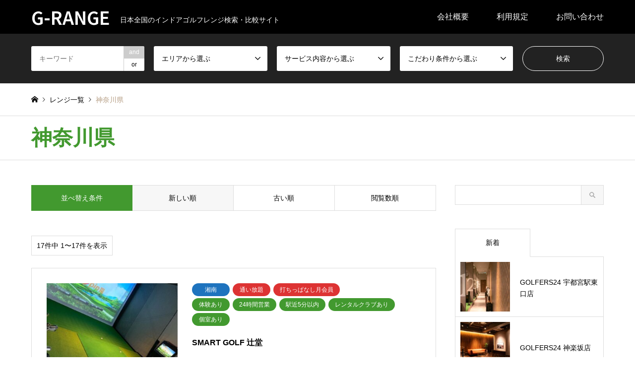

--- FILE ---
content_type: text/html; charset=UTF-8
request_url: https://g-range.jp/category/kanagawa/
body_size: 16194
content:
<!DOCTYPE html>
<html dir="ltr" lang="ja" prefix="og: https://ogp.me/ns#">
<head>
<meta charset="UTF-8">
<!--[if IE]><meta http-equiv="X-UA-Compatible" content="IE=edge"><![endif]-->
<meta name="viewport" content="width=device-width">

<meta name="description" content="">
<link rel="pingback" href="https://g-range.jp/xmlrpc.php">
<!-- Global site tag (gtag.js) - Google Analytics -->
<script async src="https://www.googletagmanager.com/gtag/js?id=G-TP2C4XXZCF"></script>
<script>
    window.dataLayer = window.dataLayer || [];
    function gtag() {
        dataLayer.push(arguments);
    }
    gtag('js', new Date());

    gtag('config', 'G-TP2C4XXZCF', { 'anonymize_ip': false } );
</script>
	<style>img:is([sizes="auto" i], [sizes^="auto," i]) { contain-intrinsic-size: 3000px 1500px }</style>
	
		<!-- All in One SEO 4.8.3.2 - aioseo.com -->
		<title>神奈川県 - G-RANGE</title>
	<meta name="robots" content="max-image-preview:large" />
	<meta name="google-site-verification" content="google-site-verification&quot; content=&quot;jWQTG_sdpE7L8zZAqLxi8CkF8ZkKR5oRaO9VdA1O__A" />
	<meta name="msvalidate.01" content="google-site-verification&quot; content=&quot;jWQTG_sdpE7L8zZAqLxi8CkF8ZkKR5oRaO9VdA1O__A" />
	<link rel="canonical" href="https://g-range.jp/category/kanagawa/" />
	<meta name="generator" content="All in One SEO (AIOSEO) 4.8.3.2" />
		<script type="application/ld+json" class="aioseo-schema">
			{"@context":"https:\/\/schema.org","@graph":[{"@type":"BreadcrumbList","@id":"https:\/\/g-range.jp\/category\/kanagawa\/#breadcrumblist","itemListElement":[{"@type":"ListItem","@id":"https:\/\/g-range.jp#listItem","position":1,"name":"\u30db\u30fc\u30e0","item":"https:\/\/g-range.jp","nextItem":{"@type":"ListItem","@id":"https:\/\/g-range.jp\/category\/kanagawa\/#listItem","name":"\u795e\u5948\u5ddd\u770c"}},{"@type":"ListItem","@id":"https:\/\/g-range.jp\/category\/kanagawa\/#listItem","position":2,"name":"\u795e\u5948\u5ddd\u770c","previousItem":{"@type":"ListItem","@id":"https:\/\/g-range.jp#listItem","name":"\u30db\u30fc\u30e0"}}]},{"@type":"CollectionPage","@id":"https:\/\/g-range.jp\/category\/kanagawa\/#collectionpage","url":"https:\/\/g-range.jp\/category\/kanagawa\/","name":"\u795e\u5948\u5ddd\u770c - G-RANGE","inLanguage":"ja","isPartOf":{"@id":"https:\/\/g-range.jp\/#website"},"breadcrumb":{"@id":"https:\/\/g-range.jp\/category\/kanagawa\/#breadcrumblist"}},{"@type":"Organization","@id":"https:\/\/g-range.jp\/#organization","name":"G-RANGE","description":"\u65e5\u672c\u5168\u56fd\u306e\u30a4\u30f3\u30c9\u30a2\u30b4\u30eb\u30d5\u30ec\u30f3\u30b8\u691c\u7d22\u30fb\u6bd4\u8f03\u30b5\u30a4\u30c8","url":"https:\/\/g-range.jp\/"},{"@type":"WebSite","@id":"https:\/\/g-range.jp\/#website","url":"https:\/\/g-range.jp\/","name":"G-RANGE","description":"\u65e5\u672c\u5168\u56fd\u306e\u30a4\u30f3\u30c9\u30a2\u30b4\u30eb\u30d5\u30ec\u30f3\u30b8\u691c\u7d22\u30fb\u6bd4\u8f03\u30b5\u30a4\u30c8","inLanguage":"ja","publisher":{"@id":"https:\/\/g-range.jp\/#organization"}}]}
		</script>
		<!-- All in One SEO -->


<!-- Google Tag Manager for WordPress by gtm4wp.com -->
<script data-cfasync="false" data-pagespeed-no-defer>
	var gtm4wp_datalayer_name = "dataLayer";
	var dataLayer = dataLayer || [];
</script>
<!-- End Google Tag Manager for WordPress by gtm4wp.com --><link rel="alternate" type="application/rss+xml" title="G-RANGE &raquo; フィード" href="https://g-range.jp/feed/" />
<link rel="alternate" type="application/rss+xml" title="G-RANGE &raquo; コメントフィード" href="https://g-range.jp/comments/feed/" />
<link rel="alternate" type="application/rss+xml" title="G-RANGE &raquo; 神奈川県 カテゴリーのフィード" href="https://g-range.jp/category/kanagawa/feed/" />
<script type="text/javascript">
/* <![CDATA[ */
window._wpemojiSettings = {"baseUrl":"https:\/\/s.w.org\/images\/core\/emoji\/16.0.1\/72x72\/","ext":".png","svgUrl":"https:\/\/s.w.org\/images\/core\/emoji\/16.0.1\/svg\/","svgExt":".svg","source":{"concatemoji":"https:\/\/g-range.jp\/wp-includes\/js\/wp-emoji-release.min.js?ver=6.8.3"}};
/*! This file is auto-generated */
!function(s,n){var o,i,e;function c(e){try{var t={supportTests:e,timestamp:(new Date).valueOf()};sessionStorage.setItem(o,JSON.stringify(t))}catch(e){}}function p(e,t,n){e.clearRect(0,0,e.canvas.width,e.canvas.height),e.fillText(t,0,0);var t=new Uint32Array(e.getImageData(0,0,e.canvas.width,e.canvas.height).data),a=(e.clearRect(0,0,e.canvas.width,e.canvas.height),e.fillText(n,0,0),new Uint32Array(e.getImageData(0,0,e.canvas.width,e.canvas.height).data));return t.every(function(e,t){return e===a[t]})}function u(e,t){e.clearRect(0,0,e.canvas.width,e.canvas.height),e.fillText(t,0,0);for(var n=e.getImageData(16,16,1,1),a=0;a<n.data.length;a++)if(0!==n.data[a])return!1;return!0}function f(e,t,n,a){switch(t){case"flag":return n(e,"\ud83c\udff3\ufe0f\u200d\u26a7\ufe0f","\ud83c\udff3\ufe0f\u200b\u26a7\ufe0f")?!1:!n(e,"\ud83c\udde8\ud83c\uddf6","\ud83c\udde8\u200b\ud83c\uddf6")&&!n(e,"\ud83c\udff4\udb40\udc67\udb40\udc62\udb40\udc65\udb40\udc6e\udb40\udc67\udb40\udc7f","\ud83c\udff4\u200b\udb40\udc67\u200b\udb40\udc62\u200b\udb40\udc65\u200b\udb40\udc6e\u200b\udb40\udc67\u200b\udb40\udc7f");case"emoji":return!a(e,"\ud83e\udedf")}return!1}function g(e,t,n,a){var r="undefined"!=typeof WorkerGlobalScope&&self instanceof WorkerGlobalScope?new OffscreenCanvas(300,150):s.createElement("canvas"),o=r.getContext("2d",{willReadFrequently:!0}),i=(o.textBaseline="top",o.font="600 32px Arial",{});return e.forEach(function(e){i[e]=t(o,e,n,a)}),i}function t(e){var t=s.createElement("script");t.src=e,t.defer=!0,s.head.appendChild(t)}"undefined"!=typeof Promise&&(o="wpEmojiSettingsSupports",i=["flag","emoji"],n.supports={everything:!0,everythingExceptFlag:!0},e=new Promise(function(e){s.addEventListener("DOMContentLoaded",e,{once:!0})}),new Promise(function(t){var n=function(){try{var e=JSON.parse(sessionStorage.getItem(o));if("object"==typeof e&&"number"==typeof e.timestamp&&(new Date).valueOf()<e.timestamp+604800&&"object"==typeof e.supportTests)return e.supportTests}catch(e){}return null}();if(!n){if("undefined"!=typeof Worker&&"undefined"!=typeof OffscreenCanvas&&"undefined"!=typeof URL&&URL.createObjectURL&&"undefined"!=typeof Blob)try{var e="postMessage("+g.toString()+"("+[JSON.stringify(i),f.toString(),p.toString(),u.toString()].join(",")+"));",a=new Blob([e],{type:"text/javascript"}),r=new Worker(URL.createObjectURL(a),{name:"wpTestEmojiSupports"});return void(r.onmessage=function(e){c(n=e.data),r.terminate(),t(n)})}catch(e){}c(n=g(i,f,p,u))}t(n)}).then(function(e){for(var t in e)n.supports[t]=e[t],n.supports.everything=n.supports.everything&&n.supports[t],"flag"!==t&&(n.supports.everythingExceptFlag=n.supports.everythingExceptFlag&&n.supports[t]);n.supports.everythingExceptFlag=n.supports.everythingExceptFlag&&!n.supports.flag,n.DOMReady=!1,n.readyCallback=function(){n.DOMReady=!0}}).then(function(){return e}).then(function(){var e;n.supports.everything||(n.readyCallback(),(e=n.source||{}).concatemoji?t(e.concatemoji):e.wpemoji&&e.twemoji&&(t(e.twemoji),t(e.wpemoji)))}))}((window,document),window._wpemojiSettings);
/* ]]> */
</script>
<link rel="preconnect" href="https://fonts.googleapis.com">
<link rel="preconnect" href="https://fonts.gstatic.com" crossorigin>
<link href="https://fonts.googleapis.com/css2?family=Noto+Sans+JP:wght@400;600" rel="stylesheet">
<link rel='stylesheet' id='style-css' href='https://g-range.jp/wp-content/themes/gensen_tcd050/style.css?ver=2.0' type='text/css' media='all' />
<style id='wp-emoji-styles-inline-css' type='text/css'>

	img.wp-smiley, img.emoji {
		display: inline !important;
		border: none !important;
		box-shadow: none !important;
		height: 1em !important;
		width: 1em !important;
		margin: 0 0.07em !important;
		vertical-align: -0.1em !important;
		background: none !important;
		padding: 0 !important;
	}
</style>
<link rel='stylesheet' id='wp-block-library-css' href='https://g-range.jp/wp-includes/css/dist/block-library/style.min.css?ver=6.8.3' type='text/css' media='all' />
<style id='classic-theme-styles-inline-css' type='text/css'>
/*! This file is auto-generated */
.wp-block-button__link{color:#fff;background-color:#32373c;border-radius:9999px;box-shadow:none;text-decoration:none;padding:calc(.667em + 2px) calc(1.333em + 2px);font-size:1.125em}.wp-block-file__button{background:#32373c;color:#fff;text-decoration:none}
</style>
<style id='global-styles-inline-css' type='text/css'>
:root{--wp--preset--aspect-ratio--square: 1;--wp--preset--aspect-ratio--4-3: 4/3;--wp--preset--aspect-ratio--3-4: 3/4;--wp--preset--aspect-ratio--3-2: 3/2;--wp--preset--aspect-ratio--2-3: 2/3;--wp--preset--aspect-ratio--16-9: 16/9;--wp--preset--aspect-ratio--9-16: 9/16;--wp--preset--color--black: #000000;--wp--preset--color--cyan-bluish-gray: #abb8c3;--wp--preset--color--white: #ffffff;--wp--preset--color--pale-pink: #f78da7;--wp--preset--color--vivid-red: #cf2e2e;--wp--preset--color--luminous-vivid-orange: #ff6900;--wp--preset--color--luminous-vivid-amber: #fcb900;--wp--preset--color--light-green-cyan: #7bdcb5;--wp--preset--color--vivid-green-cyan: #00d084;--wp--preset--color--pale-cyan-blue: #8ed1fc;--wp--preset--color--vivid-cyan-blue: #0693e3;--wp--preset--color--vivid-purple: #9b51e0;--wp--preset--gradient--vivid-cyan-blue-to-vivid-purple: linear-gradient(135deg,rgba(6,147,227,1) 0%,rgb(155,81,224) 100%);--wp--preset--gradient--light-green-cyan-to-vivid-green-cyan: linear-gradient(135deg,rgb(122,220,180) 0%,rgb(0,208,130) 100%);--wp--preset--gradient--luminous-vivid-amber-to-luminous-vivid-orange: linear-gradient(135deg,rgba(252,185,0,1) 0%,rgba(255,105,0,1) 100%);--wp--preset--gradient--luminous-vivid-orange-to-vivid-red: linear-gradient(135deg,rgba(255,105,0,1) 0%,rgb(207,46,46) 100%);--wp--preset--gradient--very-light-gray-to-cyan-bluish-gray: linear-gradient(135deg,rgb(238,238,238) 0%,rgb(169,184,195) 100%);--wp--preset--gradient--cool-to-warm-spectrum: linear-gradient(135deg,rgb(74,234,220) 0%,rgb(151,120,209) 20%,rgb(207,42,186) 40%,rgb(238,44,130) 60%,rgb(251,105,98) 80%,rgb(254,248,76) 100%);--wp--preset--gradient--blush-light-purple: linear-gradient(135deg,rgb(255,206,236) 0%,rgb(152,150,240) 100%);--wp--preset--gradient--blush-bordeaux: linear-gradient(135deg,rgb(254,205,165) 0%,rgb(254,45,45) 50%,rgb(107,0,62) 100%);--wp--preset--gradient--luminous-dusk: linear-gradient(135deg,rgb(255,203,112) 0%,rgb(199,81,192) 50%,rgb(65,88,208) 100%);--wp--preset--gradient--pale-ocean: linear-gradient(135deg,rgb(255,245,203) 0%,rgb(182,227,212) 50%,rgb(51,167,181) 100%);--wp--preset--gradient--electric-grass: linear-gradient(135deg,rgb(202,248,128) 0%,rgb(113,206,126) 100%);--wp--preset--gradient--midnight: linear-gradient(135deg,rgb(2,3,129) 0%,rgb(40,116,252) 100%);--wp--preset--font-size--small: 13px;--wp--preset--font-size--medium: 20px;--wp--preset--font-size--large: 36px;--wp--preset--font-size--x-large: 42px;--wp--preset--spacing--20: 0.44rem;--wp--preset--spacing--30: 0.67rem;--wp--preset--spacing--40: 1rem;--wp--preset--spacing--50: 1.5rem;--wp--preset--spacing--60: 2.25rem;--wp--preset--spacing--70: 3.38rem;--wp--preset--spacing--80: 5.06rem;--wp--preset--shadow--natural: 6px 6px 9px rgba(0, 0, 0, 0.2);--wp--preset--shadow--deep: 12px 12px 50px rgba(0, 0, 0, 0.4);--wp--preset--shadow--sharp: 6px 6px 0px rgba(0, 0, 0, 0.2);--wp--preset--shadow--outlined: 6px 6px 0px -3px rgba(255, 255, 255, 1), 6px 6px rgba(0, 0, 0, 1);--wp--preset--shadow--crisp: 6px 6px 0px rgba(0, 0, 0, 1);}:where(.is-layout-flex){gap: 0.5em;}:where(.is-layout-grid){gap: 0.5em;}body .is-layout-flex{display: flex;}.is-layout-flex{flex-wrap: wrap;align-items: center;}.is-layout-flex > :is(*, div){margin: 0;}body .is-layout-grid{display: grid;}.is-layout-grid > :is(*, div){margin: 0;}:where(.wp-block-columns.is-layout-flex){gap: 2em;}:where(.wp-block-columns.is-layout-grid){gap: 2em;}:where(.wp-block-post-template.is-layout-flex){gap: 1.25em;}:where(.wp-block-post-template.is-layout-grid){gap: 1.25em;}.has-black-color{color: var(--wp--preset--color--black) !important;}.has-cyan-bluish-gray-color{color: var(--wp--preset--color--cyan-bluish-gray) !important;}.has-white-color{color: var(--wp--preset--color--white) !important;}.has-pale-pink-color{color: var(--wp--preset--color--pale-pink) !important;}.has-vivid-red-color{color: var(--wp--preset--color--vivid-red) !important;}.has-luminous-vivid-orange-color{color: var(--wp--preset--color--luminous-vivid-orange) !important;}.has-luminous-vivid-amber-color{color: var(--wp--preset--color--luminous-vivid-amber) !important;}.has-light-green-cyan-color{color: var(--wp--preset--color--light-green-cyan) !important;}.has-vivid-green-cyan-color{color: var(--wp--preset--color--vivid-green-cyan) !important;}.has-pale-cyan-blue-color{color: var(--wp--preset--color--pale-cyan-blue) !important;}.has-vivid-cyan-blue-color{color: var(--wp--preset--color--vivid-cyan-blue) !important;}.has-vivid-purple-color{color: var(--wp--preset--color--vivid-purple) !important;}.has-black-background-color{background-color: var(--wp--preset--color--black) !important;}.has-cyan-bluish-gray-background-color{background-color: var(--wp--preset--color--cyan-bluish-gray) !important;}.has-white-background-color{background-color: var(--wp--preset--color--white) !important;}.has-pale-pink-background-color{background-color: var(--wp--preset--color--pale-pink) !important;}.has-vivid-red-background-color{background-color: var(--wp--preset--color--vivid-red) !important;}.has-luminous-vivid-orange-background-color{background-color: var(--wp--preset--color--luminous-vivid-orange) !important;}.has-luminous-vivid-amber-background-color{background-color: var(--wp--preset--color--luminous-vivid-amber) !important;}.has-light-green-cyan-background-color{background-color: var(--wp--preset--color--light-green-cyan) !important;}.has-vivid-green-cyan-background-color{background-color: var(--wp--preset--color--vivid-green-cyan) !important;}.has-pale-cyan-blue-background-color{background-color: var(--wp--preset--color--pale-cyan-blue) !important;}.has-vivid-cyan-blue-background-color{background-color: var(--wp--preset--color--vivid-cyan-blue) !important;}.has-vivid-purple-background-color{background-color: var(--wp--preset--color--vivid-purple) !important;}.has-black-border-color{border-color: var(--wp--preset--color--black) !important;}.has-cyan-bluish-gray-border-color{border-color: var(--wp--preset--color--cyan-bluish-gray) !important;}.has-white-border-color{border-color: var(--wp--preset--color--white) !important;}.has-pale-pink-border-color{border-color: var(--wp--preset--color--pale-pink) !important;}.has-vivid-red-border-color{border-color: var(--wp--preset--color--vivid-red) !important;}.has-luminous-vivid-orange-border-color{border-color: var(--wp--preset--color--luminous-vivid-orange) !important;}.has-luminous-vivid-amber-border-color{border-color: var(--wp--preset--color--luminous-vivid-amber) !important;}.has-light-green-cyan-border-color{border-color: var(--wp--preset--color--light-green-cyan) !important;}.has-vivid-green-cyan-border-color{border-color: var(--wp--preset--color--vivid-green-cyan) !important;}.has-pale-cyan-blue-border-color{border-color: var(--wp--preset--color--pale-cyan-blue) !important;}.has-vivid-cyan-blue-border-color{border-color: var(--wp--preset--color--vivid-cyan-blue) !important;}.has-vivid-purple-border-color{border-color: var(--wp--preset--color--vivid-purple) !important;}.has-vivid-cyan-blue-to-vivid-purple-gradient-background{background: var(--wp--preset--gradient--vivid-cyan-blue-to-vivid-purple) !important;}.has-light-green-cyan-to-vivid-green-cyan-gradient-background{background: var(--wp--preset--gradient--light-green-cyan-to-vivid-green-cyan) !important;}.has-luminous-vivid-amber-to-luminous-vivid-orange-gradient-background{background: var(--wp--preset--gradient--luminous-vivid-amber-to-luminous-vivid-orange) !important;}.has-luminous-vivid-orange-to-vivid-red-gradient-background{background: var(--wp--preset--gradient--luminous-vivid-orange-to-vivid-red) !important;}.has-very-light-gray-to-cyan-bluish-gray-gradient-background{background: var(--wp--preset--gradient--very-light-gray-to-cyan-bluish-gray) !important;}.has-cool-to-warm-spectrum-gradient-background{background: var(--wp--preset--gradient--cool-to-warm-spectrum) !important;}.has-blush-light-purple-gradient-background{background: var(--wp--preset--gradient--blush-light-purple) !important;}.has-blush-bordeaux-gradient-background{background: var(--wp--preset--gradient--blush-bordeaux) !important;}.has-luminous-dusk-gradient-background{background: var(--wp--preset--gradient--luminous-dusk) !important;}.has-pale-ocean-gradient-background{background: var(--wp--preset--gradient--pale-ocean) !important;}.has-electric-grass-gradient-background{background: var(--wp--preset--gradient--electric-grass) !important;}.has-midnight-gradient-background{background: var(--wp--preset--gradient--midnight) !important;}.has-small-font-size{font-size: var(--wp--preset--font-size--small) !important;}.has-medium-font-size{font-size: var(--wp--preset--font-size--medium) !important;}.has-large-font-size{font-size: var(--wp--preset--font-size--large) !important;}.has-x-large-font-size{font-size: var(--wp--preset--font-size--x-large) !important;}
:where(.wp-block-post-template.is-layout-flex){gap: 1.25em;}:where(.wp-block-post-template.is-layout-grid){gap: 1.25em;}
:where(.wp-block-columns.is-layout-flex){gap: 2em;}:where(.wp-block-columns.is-layout-grid){gap: 2em;}
:root :where(.wp-block-pullquote){font-size: 1.5em;line-height: 1.6;}
</style>
<link rel='stylesheet' id='contact-form-7-css' href='https://g-range.jp/wp-content/plugins/contact-form-7/includes/css/styles.css?ver=6.0.6' type='text/css' media='all' />
<link rel='stylesheet' id='flexible-table-block-css' href='https://g-range.jp/wp-content/plugins/flexible-table-block/build/style-index.css?ver=1749645003' type='text/css' media='all' />
<style id='flexible-table-block-inline-css' type='text/css'>
.wp-block-flexible-table-block-table.wp-block-flexible-table-block-table>table{width:100%;max-width:100%;border-collapse:collapse;}.wp-block-flexible-table-block-table.wp-block-flexible-table-block-table.is-style-stripes tbody tr:nth-child(odd) th{background-color:#f0f0f1;}.wp-block-flexible-table-block-table.wp-block-flexible-table-block-table.is-style-stripes tbody tr:nth-child(odd) td{background-color:#f0f0f1;}.wp-block-flexible-table-block-table.wp-block-flexible-table-block-table.is-style-stripes tbody tr:nth-child(even) th{background-color:#ffffff;}.wp-block-flexible-table-block-table.wp-block-flexible-table-block-table.is-style-stripes tbody tr:nth-child(even) td{background-color:#ffffff;}.wp-block-flexible-table-block-table.wp-block-flexible-table-block-table>table tr th,.wp-block-flexible-table-block-table.wp-block-flexible-table-block-table>table tr td{padding:0.5em;border-width:1px;border-style:solid;border-color:#000000;text-align:left;vertical-align:middle;}.wp-block-flexible-table-block-table.wp-block-flexible-table-block-table>table tr th{background-color:#f0f0f1;}.wp-block-flexible-table-block-table.wp-block-flexible-table-block-table>table tr td{background-color:#ffffff;}@media screen and (min-width:769px){.wp-block-flexible-table-block-table.is-scroll-on-pc{overflow-x:scroll;}.wp-block-flexible-table-block-table.is-scroll-on-pc table{max-width:none;align-self:self-start;}}@media screen and (max-width:768px){.wp-block-flexible-table-block-table.is-scroll-on-mobile{overflow-x:scroll;}.wp-block-flexible-table-block-table.is-scroll-on-mobile table{max-width:none;align-self:self-start;}.wp-block-flexible-table-block-table table.is-stacked-on-mobile th,.wp-block-flexible-table-block-table table.is-stacked-on-mobile td{width:100%!important;display:block;}}
</style>
<link rel='stylesheet' id='tcd-maps-css' href='https://g-range.jp/wp-content/plugins/tcd-google-maps/admin.css?ver=6.8.3' type='text/css' media='all' />
<style>:root {
  --tcd-font-type1: Arial,"Hiragino Sans","Yu Gothic Medium","Meiryo",sans-serif;
  --tcd-font-type2: "Times New Roman",Times,"Yu Mincho","游明朝","游明朝体","Hiragino Mincho Pro",serif;
  --tcd-font-type3: Palatino,"Yu Kyokasho","游教科書体","UD デジタル 教科書体 N","游明朝","游明朝体","Hiragino Mincho Pro","Meiryo",serif;
  --tcd-font-type-logo: "Noto Sans JP",sans-serif;
}</style>
<script type="text/javascript" src="https://g-range.jp/wp-includes/js/jquery/jquery.min.js?ver=3.7.1" id="jquery-core-js"></script>
<script type="text/javascript" src="https://g-range.jp/wp-includes/js/jquery/jquery-migrate.min.js?ver=3.4.1" id="jquery-migrate-js"></script>
<link rel="https://api.w.org/" href="https://g-range.jp/wp-json/" /><link rel="alternate" title="JSON" type="application/json" href="https://g-range.jp/wp-json/wp/v2/categories/34" />
<!-- Google Tag Manager for WordPress by gtm4wp.com -->
<!-- GTM Container placement set to off -->
<script data-cfasync="false" data-pagespeed-no-defer type="text/javascript">
	var dataLayer_content = {"pagePostType":"post","pagePostType2":"category-post","pageCategory":["shonan"]};
	dataLayer.push( dataLayer_content );
</script>
<script data-cfasync="false" data-pagespeed-no-defer type="text/javascript">
	console.warn && console.warn("[GTM4WP] Google Tag Manager container code placement set to OFF !!!");
	console.warn && console.warn("[GTM4WP] Data layer codes are active but GTM container must be loaded using custom coding !!!");
</script>
<!-- End Google Tag Manager for WordPress by gtm4wp.com -->
<link rel="stylesheet" href="https://g-range.jp/wp-content/themes/gensen_tcd050/css/design-plus.css?ver=2.0">
<link rel="stylesheet" href="https://g-range.jp/wp-content/themes/gensen_tcd050/css/sns-botton.css?ver=2.0">
<link rel="stylesheet" href="https://g-range.jp/wp-content/themes/gensen_tcd050/css/responsive.css?ver=2.0">
<link rel="stylesheet" href="https://g-range.jp/wp-content/themes/gensen_tcd050/css/footer-bar.css?ver=2.0">

<script src="https://g-range.jp/wp-content/themes/gensen_tcd050/js/jquery.easing.1.3.js?ver=2.0"></script>
<script src="https://g-range.jp/wp-content/themes/gensen_tcd050/js/jquery.textOverflowEllipsis.js?ver=2.0"></script>
<script src="https://g-range.jp/wp-content/themes/gensen_tcd050/js/jscript.js?ver=2.0"></script>
<script src="https://g-range.jp/wp-content/themes/gensen_tcd050/js/comment.js?ver=2.0"></script>
<script src="https://g-range.jp/wp-content/themes/gensen_tcd050/js/jquery.chosen.min.js?ver=2.0"></script>
<link rel="stylesheet" href="https://g-range.jp/wp-content/themes/gensen_tcd050/css/jquery.chosen.css?ver=2.0">

<style type="text/css">
body, input, textarea, select { font-family: var(--tcd-font-type1); }
.rich_font { font-family: var(--tcd-font-type1);  }
.rich_font_logo { font-family: var(--tcd-font-type-logo); font-weight: bold !important;}

#header_logo #logo_text .logo { font-size:36px; }
#header_logo_fix #logo_text_fixed .logo { font-size:36px; }
#footer_logo .logo_text { font-size:36px; }
#post_title { font-size:30px; }
.post_content { font-size:14px; }
#archive_headline { font-size:42px; }
#archive_desc { font-size:14px; }
  
@media screen and (max-width:1024px) {
  #header_logo #logo_text .logo { font-size:26px; }
  #header_logo_fix #logo_text_fixed .logo { font-size:26px; }
  #footer_logo .logo_text { font-size:26px; }
  #post_title { font-size:16px; }
  .post_content { font-size:14px; }
  #archive_headline { font-size:20px; }
  #archive_desc { font-size:14px; }
}




.image {
overflow: hidden;
-webkit-backface-visibility: hidden;
backface-visibility: hidden;
-webkit-transition-duration: .35s;
-moz-transition-duration: .35s;
-ms-transition-duration: .35s;
-o-transition-duration: .35s;
transition-duration: .35s;
}
.image img {
-webkit-backface-visibility: hidden;
backface-visibility: hidden;
-webkit-transform: scale(1);
-webkit-transition-property: opacity, scale, -webkit-transform, transform;
-webkit-transition-duration: .35s;
-moz-transform: scale(1);
-moz-transition-property: opacity, scale, -moz-transform, transform;
-moz-transition-duration: .35s;
-ms-transform: scale(1);
-ms-transition-property: opacity, scale, -ms-transform, transform;
-ms-transition-duration: .35s;
-o-transform: scale(1);
-o-transition-property: opacity, scale, -o-transform, transform;
-o-transition-duration: .35s;
transform: scale(1);
transition-property: opacity, scale, transform;
transition-duration: .35s;
}
.image:hover img, a:hover .image img {
-webkit-transform: scale(1.2);
-moz-transform: scale(1.2);
-ms-transform: scale(1.2);
-o-transform: scale(1.2);
transform: scale(1.2);
}
.introduce_list_col a:hover .image img {
-webkit-transform: scale(1.2) translate3d(-41.66%, 0, 0);
-moz-transform: scale(1.2) translate3d(-41.66%, 0, 0);
-ms-transform: scale(1.2) translate3d(-41.66%, 0, 0);
-o-transform: scale(1.2) translate3d(-41.66%, 0, 0);
transform: scale(1.2) translate3d(-41.66%, 0, 0);
}


.archive_filter .button input:hover, .archive_sort dt,#post_pagination p, #post_pagination a:hover, #return_top a, .c-pw__btn,
#comment_header ul li a:hover, #comment_header ul li.comment_switch_active a, #comment_header #comment_closed p,
#introduce_slider .slick-dots li button:hover, #introduce_slider .slick-dots li.slick-active button
{ background-color:#42992f; }

#comment_header ul li.comment_switch_active a, #comment_header #comment_closed p, #guest_info input:focus, #comment_textarea textarea:focus
{ border-color:#42992f; }

#comment_header ul li.comment_switch_active a:after, #comment_header #comment_closed p:after
{ border-color:#42992f transparent transparent transparent; }

.header_search_inputs .chosen-results li[data-option-array-index="0"]
{ background-color:#42992f !important; border-color:#42992f; }

a:hover, #bread_crumb li a:hover, #bread_crumb li.home a:hover:before, #bread_crumb li.last,
#archive_headline, .archive_header .headline, .archive_filter_headline, #related_post .headline,
#introduce_header .headline, .introduce_list_col .info .title, .introduce_archive_banner_link a:hover,
#recent_news .headline, #recent_news li a:hover, #comment_headline,
.side_headline,.widget_block .wp-block-heading, ul.banner_list li a:hover .caption, .footer_headline, .footer_widget a:hover,
#index_news .entry-date, #recent_news .show_date li .date, .cb_content-carousel a:hover .image .title,#index_news_mobile .entry-date
{ color:#42992f; }

.cb_content-blog_list .archive_link a{ background-color:#42992f; }
#index_news_mobile .archive_link a:hover, .cb_content-blog_list .archive_link a:hover, #load_post a:hover, #submit_comment:hover, .c-pw__btn:hover,.widget_tag_cloud .tagcloud a:hover
{ background-color:#878787; }

#header_search select:focus, .header_search_inputs .chosen-with-drop .chosen-single span, #footer_contents a:hover, #footer_nav a:hover, #footer_social_link li:hover:before,
#header_slider .slick-arrow:hover, .cb_content-carousel .slick-arrow:hover
{ color:#878787; }

.post_content a, .custom-html-widget a { color:#000000; }

#header_search, #index_header_search { background-color:#222222; }

#footer_nav { background-color:#F7F7F7; }
#footer_contents { background-color:#222222; }

#header_search_submit { background-color:rgba(0,0,0,0); }
#header_search_submit:hover { background-color:rgba(66,153,47,1.0); }
.cat-category { background-color:#1e73be !important; }
.cat-category2 { background-color:#dd3333 !important; }
.cat-category3 { background-color:#42992f !important; }

@media only screen and (min-width:1025px) {
  #global_menu ul ul a { background-color:#42992f; }
  #global_menu ul ul a:hover, #global_menu ul ul .current-menu-item > a { background-color:#878787; }
  #header_top { background-color:#000000; }
  .has_header_content #header_top { background-color:rgba(0,0,0,0.4); }
  .fix_top.header_fix #header_top { background-color:rgba(0,0,0,0.8); }
  #header_logo a, #global_menu > ul > li > a { color:#ffffff; }
  #header_logo_fix a, .fix_top.header_fix #global_menu > ul > li > a { color:#ffffff; }
  .has_header_content #index_header_search { background-color:rgba(34,34,34,0.6); }
}
@media screen and (max-width:1024px) {
  #global_menu { background-color:#42992f; }
  #global_menu a:hover, #global_menu .current-menu-item > a { background-color:#878787; }
  #header_top { background-color:#000000; }
  #header_top a, #header_top a:before { color:#ffffff !important; }
  .mobile_fix_top.header_fix #header_top, .mobile_fix_top.header_fix #header.active #header_top { background-color:rgba(0,0,0,0.8); }
  .mobile_fix_top.header_fix #header_top a, .mobile_fix_top.header_fix #header_top a:before { color:#ffffff !important; }
  .archive_sort dt { color:#42992f; }
  .post-type-archive-news #recent_news .show_date li .date { color:#42992f; }
}



</style>

<script src="https://g-range.jp/wp-content/themes/gensen_tcd050/js/imagesloaded.pkgd.min.js?ver=2.0"></script>
<link rel="icon" href="https://g-range.jp/wp-content/uploads/2023/07/cropped-ゴルフアイコン-32x32.png" sizes="32x32" />
<link rel="icon" href="https://g-range.jp/wp-content/uploads/2023/07/cropped-ゴルフアイコン-192x192.png" sizes="192x192" />
<link rel="apple-touch-icon" href="https://g-range.jp/wp-content/uploads/2023/07/cropped-ゴルフアイコン-180x180.png" />
<meta name="msapplication-TileImage" content="https://g-range.jp/wp-content/uploads/2023/07/cropped-ゴルフアイコン-270x270.png" />
		<style type="text/css" id="wp-custom-css">
			
h3 {
  padding: 0.5em;/*文字周りの余白*/
	height: 28px;
  color: #010101;/*文字色*/
  background: #f4f4f4;/*背景色*/
  border-bottom: solid 3px #878787;/*下線*/
}		</style>
		</head>
<body id="body" class="archive category category-kanagawa category-34 wp-embed-responsive wp-theme-gensen_tcd050">


 <div id="header">
  <div id="header_top">
   <div class="inner clearfix">
    <div id="header_logo">
     <div id="logo_text">
 <div class="logo"><a href="https://g-range.jp/"><span class="rich_font_logo">G-RANGE</span><span class="desc">日本全国のインドアゴルフレンジ検索・比較サイト</span></a></div>
</div>
    </div>
    <div id="header_logo_fix">
     <div id="logo_text_fixed">
 <p class="logo rich_font_logo"><a href="https://g-range.jp/" title="G-RANGE">G-RANGE</a></p>
</div>
    </div>
    <a href="#" class="search_button"><span>検索</span></a>
    <a href="#" class="menu_button"><span>menu</span></a>
    <div id="global_menu">
     <ul id="menu-%e3%82%b5%e3%83%b3%e3%83%97%e3%83%ab%e3%83%a1%e3%83%8b%e3%83%a5%e3%83%bc" class="menu"><li id="menu-item-19" class="menu-item menu-item-type-custom menu-item-object-custom menu-item-19"><a href="/会社概要">会社概要</a></li>
<li id="menu-item-20" class="menu-item menu-item-type-custom menu-item-object-custom menu-item-20"><a href="/利用規定">利用規定</a></li>
<li id="menu-item-750" class="menu-item menu-item-type-post_type menu-item-object-page menu-item-750"><a href="https://g-range.jp/%e3%81%8a%e5%95%8f%e3%81%84%e5%90%88%e3%82%8f%e3%81%9b/">お問い合わせ</a></li>
</ul>    </div>
   </div>
  </div>
  <div id="header_search">
   <div class="inner">
    <form action="https://g-range.jp/%e3%83%ac%e3%83%b3%e3%82%b8%e6%83%85%e5%a0%b1%e4%b8%80%e8%a6%a7/" method="get" class="columns-5">
     <div class="header_search_inputs header_search_keywords">
      <input type="text" id="header_search_keywords" name="search_keywords" placeholder="キーワード" value="" />
      <input type="hidden" name="search_keywords_operator" value="and" />
      <ul class="search_keywords_operator">
       <li class="active">and</li>
       <li>or</li>
      </ul>
     </div>
     <div class="header_search_inputs">
<select  name='search_cat1' id='header_search_cat1' class=''>
	<option value='0' selected='selected'>エリアから選ぶ</option>
	<option class="level-0" value="83">東京23区</option>
	<option class="level-1" value="84">&nbsp;&nbsp;&nbsp;千代田区</option>
	<option class="level-1" value="85">&nbsp;&nbsp;&nbsp;中央区</option>
	<option class="level-1" value="86">&nbsp;&nbsp;&nbsp;港区</option>
	<option class="level-1" value="87">&nbsp;&nbsp;&nbsp;新宿区</option>
	<option class="level-1" value="101">&nbsp;&nbsp;&nbsp;文京区</option>
	<option class="level-1" value="88">&nbsp;&nbsp;&nbsp;台東区</option>
	<option class="level-1" value="89">&nbsp;&nbsp;&nbsp;墨田区</option>
	<option class="level-1" value="90">&nbsp;&nbsp;&nbsp;江東区</option>
	<option class="level-1" value="98">&nbsp;&nbsp;&nbsp;品川区</option>
	<option class="level-1" value="104">&nbsp;&nbsp;&nbsp;大田区</option>
	<option class="level-1" value="91">&nbsp;&nbsp;&nbsp;世田谷区</option>
	<option class="level-1" value="99">&nbsp;&nbsp;&nbsp;渋谷区</option>
	<option class="level-1" value="92">&nbsp;&nbsp;&nbsp;中野区</option>
	<option class="level-1" value="93">&nbsp;&nbsp;&nbsp;杉並区</option>
	<option class="level-1" value="102">&nbsp;&nbsp;&nbsp;豊島区</option>
	<option class="level-1" value="118">&nbsp;&nbsp;&nbsp;北区</option>
	<option class="level-1" value="100">&nbsp;&nbsp;&nbsp;板橋区</option>
	<option class="level-1" value="103">&nbsp;&nbsp;&nbsp;練馬区</option>
	<option class="level-1" value="94">&nbsp;&nbsp;&nbsp;足立区</option>
	<option class="level-1" value="95">&nbsp;&nbsp;&nbsp;葛飾区</option>
	<option class="level-1" value="96">&nbsp;&nbsp;&nbsp;江戸川区</option>
	<option class="level-0" value="82">東京都下</option>
	<option class="level-1" value="116">&nbsp;&nbsp;&nbsp;八王子市</option>
	<option class="level-1" value="114">&nbsp;&nbsp;&nbsp;立川市</option>
	<option class="level-1" value="105">&nbsp;&nbsp;&nbsp;武蔵野市</option>
	<option class="level-1" value="106">&nbsp;&nbsp;&nbsp;府中市</option>
	<option class="level-1" value="97">&nbsp;&nbsp;&nbsp;調布市</option>
	<option class="level-1" value="119">&nbsp;&nbsp;&nbsp;小金井市</option>
	<option class="level-1" value="107">&nbsp;&nbsp;&nbsp;小平市</option>
	<option class="level-1" value="115">&nbsp;&nbsp;&nbsp;東村山市</option>
	<option class="level-1" value="117">&nbsp;&nbsp;&nbsp;清瀬市</option>
	<option class="level-1" value="108">&nbsp;&nbsp;&nbsp;東久留米市</option>
	<option class="level-1" value="113">&nbsp;&nbsp;&nbsp;多摩市</option>
	<option class="level-0" value="34">神奈川県</option>
	<option class="level-1" value="109">&nbsp;&nbsp;&nbsp;横浜市</option>
	<option class="level-1" value="110">&nbsp;&nbsp;&nbsp;川崎市</option>
	<option class="level-1" value="111">&nbsp;&nbsp;&nbsp;横須賀・三浦</option>
	<option class="level-1" value="120">&nbsp;&nbsp;&nbsp;神奈川県央</option>
	<option class="level-1" value="112">&nbsp;&nbsp;&nbsp;湘南</option>
	<option class="level-0" value="4">関東</option>
	<option class="level-1" value="28">&nbsp;&nbsp;&nbsp;茨城県</option>
	<option class="level-1" value="131">&nbsp;&nbsp;&nbsp;栃木県</option>
	<option class="level-1" value="31">&nbsp;&nbsp;&nbsp;埼玉県</option>
	<option class="level-1" value="32">&nbsp;&nbsp;&nbsp;千葉県</option>
	<option class="level-0" value="7">近畿</option>
	<option class="level-1" value="121">&nbsp;&nbsp;&nbsp;大阪府</option>
	<option class="level-1" value="48">&nbsp;&nbsp;&nbsp;兵庫県</option>
	<option class="level-0" value="125">九州・沖縄</option>
	<option class="level-1" value="126">&nbsp;&nbsp;&nbsp;福岡県</option>
</select>
     </div>
     <div class="header_search_inputs">
<select  name='search_cat2' id='header_search_cat2' class=''>
	<option value='0' selected='selected'>サービス内容から選ぶ</option>
	<option class="level-0" value="71">レッスン</option>
	<option class="level-1" value="11">&nbsp;&nbsp;&nbsp;習い放題</option>
	<option class="level-1" value="12">&nbsp;&nbsp;&nbsp;レッスン月会員</option>
	<option class="level-1" value="13">&nbsp;&nbsp;&nbsp;レッスン1回利用</option>
	<option class="level-0" value="72">打ちっぱなし</option>
	<option class="level-1" value="73">&nbsp;&nbsp;&nbsp;通い放題</option>
	<option class="level-1" value="74">&nbsp;&nbsp;&nbsp;打ちっぱなし月会員</option>
	<option class="level-1" value="75">&nbsp;&nbsp;&nbsp;打ちっぱなし1回利用</option>
</select>
     </div>
     <div class="header_search_inputs">
<select  name='search_cat3' id='header_search_cat3' class=''>
	<option value='0' selected='selected'>こだわり条件から選ぶ</option>
	<option class="level-0" value="18">レンタルクラブあり</option>
	<option class="level-0" value="77">左打席あり</option>
	<option class="level-0" value="78">個室あり</option>
	<option class="level-0" value="15">体験あり</option>
	<option class="level-0" value="16">24時間営業</option>
	<option class="level-0" value="17">駅近5分以内</option>
</select>
     </div>
     <div class="header_search_inputs header_search_button">
      <input type="submit" id="header_search_submit" value="検索" />
     </div>
    </form>
   </div>
  </div>
 </div><!-- END #header -->

 <div id="main_contents" class="clearfix">


<div id="breadcrumb">
 <ul class="inner clearfix" itemscope itemtype="https://schema.org/BreadcrumbList">
  <li itemprop="itemListElement" itemscope itemtype="https://schema.org/ListItem" class="home"><a itemprop="item" href="https://g-range.jp/"><span itemprop="name">ホーム</span></a><meta itemprop="position" content="1" /></li>

  <li itemprop="itemListElement" itemscope itemtype="https://schema.org/ListItem"><a itemprop="item" href="https://g-range.jp/%e3%83%ac%e3%83%b3%e3%82%b8%e6%83%85%e5%a0%b1%e4%b8%80%e8%a6%a7/"><span itemprop="name">レンジ一覧</span></a><meta itemprop="position" content="2" /></li>
  <li itemprop="itemListElement" itemscope itemtype="https://schema.org/ListItem" class="last"><span itemprop="name">神奈川県</span><meta itemprop="position" content="3" /></li>

 </ul>
</div>

<div class="archive_header">
 <div class="inner">
  <h1 class="headline rich_font">神奈川県</h1>
 </div>
</div>

<div id="main_col" class="clearfix">

 <div id="left_col" class="custom_search_results">


 <dl class="archive_sort clearfix">
  <dt>並べ替え条件</dt>
  <dd><a href="/category/kanagawa/?sort=date_desc" class="active">新しい順</a></dd>
  <dd><a href="/category/kanagawa/?sort=date_asc">古い順</a></dd>
  <dd><a href="/category/kanagawa/?sort=views">閲覧数順</a></dd>
 </dl>

<div class="page_navi2 clearfix">
 <p>17件中 1〜17件を表示</p>
</div>

 <ol id="post_list2">

  <li class="article">
   <a href="https://g-range.jp/2023/10/09/smart-golf-%e8%be%bb%e5%a0%82/" title="SMART GOLF 辻堂" class="clearfix">
    <div class="image">
     <img width="336" height="216" src="https://g-range.jp/wp-content/uploads/2023/10/23027_036_02-336x216.jpg" class="attachment-size2 size-size2 wp-post-image" alt="" decoding="async" fetchpriority="high" />    </div>
    <div class="info">
    <ul class="meta clearfix"><li class="cat"><span class="cat-category term-112" data-href="https://g-range.jp/category/kanagawa/shonan/" title="湘南">湘南</span></li><li class="cat"><span class="cat-category2 term-73" data-href="https://g-range.jp/category2/drivingrange_unlimit/" title="通い放題">通い放題</span><span class="cat-category2 term-74" data-href="https://g-range.jp/category2/drivingrange_limit/" title="打ちっぱなし月会員">打ちっぱなし月会員</span></li><li class="cat"><span class="cat-category3 term-15" data-href="https://g-range.jp/category3/experience/" title="体験あり">体験あり</span><span class="cat-category3 term-16" data-href="https://g-range.jp/category3/24hours/" title="24時間営業">24時間営業</span><span class="cat-category3 term-17" data-href="https://g-range.jp/category3/5minutes/" title="駅近5分以内">駅近5分以内</span><span class="cat-category3 term-18" data-href="https://g-range.jp/category3/rentalclub/" title="レンタルクラブあり">レンタルクラブあり</span><span class="cat-category3 term-78" data-href="https://g-range.jp/category3/privateroom/" title="個室あり">個室あり</span></li></ul>
     <h2 class="title">SMART GOLF 辻堂</h2>
     <p class="excerpt">辻堂駅南口直結の好立地の完全会員制プライベートゴルフ空間・100名限定の完全会員制なので、予約もスムーズに取れ、自分だけ…</p>
    </div>
   </a>
  </li>
  <li class="article">
   <a href="https://g-range.jp/2023/10/09/smart-golf-%e7%99%bd%e6%a5%bd/" title="SMART GOLF 白楽" class="clearfix">
    <div class="image">
     <img width="336" height="216" src="https://g-range.jp/wp-content/uploads/2023/10/23027_035_01-336x216.jpg" class="attachment-size2 size-size2 wp-post-image" alt="" decoding="async" />    </div>
    <div class="info">
    <ul class="meta clearfix"><li class="cat"><span class="cat-category term-109" data-href="https://g-range.jp/category/kanagawa/yokohama/" title="横浜市">横浜市</span></li><li class="cat"><span class="cat-category2 term-73" data-href="https://g-range.jp/category2/drivingrange_unlimit/" title="通い放題">通い放題</span><span class="cat-category2 term-74" data-href="https://g-range.jp/category2/drivingrange_limit/" title="打ちっぱなし月会員">打ちっぱなし月会員</span></li><li class="cat"><span class="cat-category3 term-78" data-href="https://g-range.jp/category3/privateroom/" title="個室あり">個室あり</span><span class="cat-category3 term-15" data-href="https://g-range.jp/category3/experience/" title="体験あり">体験あり</span><span class="cat-category3 term-16" data-href="https://g-range.jp/category3/24hours/" title="24時間営業">24時間営業</span><span class="cat-category3 term-17" data-href="https://g-range.jp/category3/5minutes/" title="駅近5分以内">駅近5分以内</span><span class="cat-category3 term-18" data-href="https://g-range.jp/category3/rentalclub/" title="レンタルクラブあり">レンタルクラブあり</span></li></ul>
     <h2 class="title">SMART GOLF 白楽</h2>
     <p class="excerpt">白楽駅西口徒歩5分 好立地の完全会員制プライベートゴルフ空間・100名限定の完全会員制なので、予約もスムーズに取れ、自分だ…</p>
    </div>
   </a>
  </li>
  <li class="article">
   <a href="https://g-range.jp/2023/10/09/smart-golf-%e5%8c%97%e5%b1%b1%e7%94%b0/" title="SMART GOLF 北山田" class="clearfix">
    <div class="image">
     <img width="336" height="216" src="https://g-range.jp/wp-content/uploads/2023/10/23027_034_01-336x216.jpg" class="attachment-size2 size-size2 wp-post-image" alt="" decoding="async" />    </div>
    <div class="info">
    <ul class="meta clearfix"><li class="cat"><span class="cat-category term-109" data-href="https://g-range.jp/category/kanagawa/yokohama/" title="横浜市">横浜市</span></li><li class="cat"><span class="cat-category2 term-73" data-href="https://g-range.jp/category2/drivingrange_unlimit/" title="通い放題">通い放題</span><span class="cat-category2 term-74" data-href="https://g-range.jp/category2/drivingrange_limit/" title="打ちっぱなし月会員">打ちっぱなし月会員</span></li><li class="cat"><span class="cat-category3 term-77" data-href="https://g-range.jp/category3/lefthanded/" title="左打席あり">左打席あり</span><span class="cat-category3 term-78" data-href="https://g-range.jp/category3/privateroom/" title="個室あり">個室あり</span><span class="cat-category3 term-15" data-href="https://g-range.jp/category3/experience/" title="体験あり">体験あり</span><span class="cat-category3 term-16" data-href="https://g-range.jp/category3/24hours/" title="24時間営業">24時間営業</span><span class="cat-category3 term-17" data-href="https://g-range.jp/category3/5minutes/" title="駅近5分以内">駅近5分以内</span><span class="cat-category3 term-18" data-href="https://g-range.jp/category3/rentalclub/" title="レンタルクラブあり">レンタルクラブあり</span></li></ul>
     <h2 class="title">SMART GOLF 北山田</h2>
     <p class="excerpt">北山田駅徒歩4分 好立地の完全会員制プライベートゴルフ空間・100名限定の完全会員制なので、予約もスムーズに取れ、自分だけ…</p>
    </div>
   </a>
  </li>
  <li class="article">
   <a href="https://g-range.jp/2023/10/09/smart-golf-%e6%a9%8b%e6%9c%ac/" title="SMART GOLF 橋本" class="clearfix">
    <div class="image">
     <img width="336" height="216" src="https://g-range.jp/wp-content/uploads/2023/10/23027_033_01-336x216.jpg" class="attachment-size2 size-size2 wp-post-image" alt="" decoding="async" loading="lazy" />    </div>
    <div class="info">
    <ul class="meta clearfix"><li class="cat"><span class="cat-category term-120" data-href="https://g-range.jp/category/kanagawa/kanagawakenoh/" title="神奈川県央">神奈川県央</span></li><li class="cat"><span class="cat-category2 term-73" data-href="https://g-range.jp/category2/drivingrange_unlimit/" title="通い放題">通い放題</span><span class="cat-category2 term-74" data-href="https://g-range.jp/category2/drivingrange_limit/" title="打ちっぱなし月会員">打ちっぱなし月会員</span></li><li class="cat"><span class="cat-category3 term-16" data-href="https://g-range.jp/category3/24hours/" title="24時間営業">24時間営業</span><span class="cat-category3 term-17" data-href="https://g-range.jp/category3/5minutes/" title="駅近5分以内">駅近5分以内</span><span class="cat-category3 term-18" data-href="https://g-range.jp/category3/rentalclub/" title="レンタルクラブあり">レンタルクラブあり</span><span class="cat-category3 term-78" data-href="https://g-range.jp/category3/privateroom/" title="個室あり">個室あり</span><span class="cat-category3 term-15" data-href="https://g-range.jp/category3/experience/" title="体験あり">体験あり</span></li></ul>
     <h2 class="title">SMART GOLF 橋本</h2>
     <p class="excerpt">橋本駅北口 徒歩1分 完全会員制プライベートゴルフ空間・100名限定の完全会員制なので、予約もスムーズに取れ、自分だけのゴ…</p>
    </div>
   </a>
  </li>
  <li class="article">
   <a href="https://g-range.jp/2023/10/09/smart-golf-%e6%97%a5%e5%90%89/" title="SMART GOLF 日吉" class="clearfix">
    <div class="image">
     <img width="336" height="216" src="https://g-range.jp/wp-content/uploads/2023/10/23027_032_03-336x216.jpg" class="attachment-size2 size-size2 wp-post-image" alt="" decoding="async" loading="lazy" />    </div>
    <div class="info">
    <ul class="meta clearfix"><li class="cat"><span class="cat-category term-109" data-href="https://g-range.jp/category/kanagawa/yokohama/" title="横浜市">横浜市</span></li><li class="cat"><span class="cat-category2 term-73" data-href="https://g-range.jp/category2/drivingrange_unlimit/" title="通い放題">通い放題</span><span class="cat-category2 term-74" data-href="https://g-range.jp/category2/drivingrange_limit/" title="打ちっぱなし月会員">打ちっぱなし月会員</span></li><li class="cat"><span class="cat-category3 term-15" data-href="https://g-range.jp/category3/experience/" title="体験あり">体験あり</span><span class="cat-category3 term-16" data-href="https://g-range.jp/category3/24hours/" title="24時間営業">24時間営業</span><span class="cat-category3 term-17" data-href="https://g-range.jp/category3/5minutes/" title="駅近5分以内">駅近5分以内</span><span class="cat-category3 term-18" data-href="https://g-range.jp/category3/rentalclub/" title="レンタルクラブあり">レンタルクラブあり</span><span class="cat-category3 term-78" data-href="https://g-range.jp/category3/privateroom/" title="個室あり">個室あり</span></li></ul>
     <h2 class="title">SMART GOLF 日吉</h2>
     <p class="excerpt">日吉駅徒歩4分 好立地の完全会員制プライベートゴルフ空間・100名限定の完全会員制なので、予約もスムーズに取れ、自分だけの…</p>
    </div>
   </a>
  </li>
  <li class="article">
   <a href="https://g-range.jp/2023/09/25/smart-golf-%e5%90%91%e6%b2%b3%e5%8e%9f/" title="SMART GOLF 向河原" class="clearfix">
    <div class="image">
     <img width="336" height="216" src="https://g-range.jp/wp-content/uploads/2023/09/23027_031_01-336x216.jpg" class="attachment-size2 size-size2 wp-post-image" alt="" decoding="async" loading="lazy" />    </div>
    <div class="info">
    <ul class="meta clearfix"><li class="cat"><span class="cat-category term-110" data-href="https://g-range.jp/category/kanagawa/kawasaki/" title="川崎市">川崎市</span></li><li class="cat"><span class="cat-category2 term-73" data-href="https://g-range.jp/category2/drivingrange_unlimit/" title="通い放題">通い放題</span><span class="cat-category2 term-74" data-href="https://g-range.jp/category2/drivingrange_limit/" title="打ちっぱなし月会員">打ちっぱなし月会員</span></li><li class="cat"><span class="cat-category3 term-15" data-href="https://g-range.jp/category3/experience/" title="体験あり">体験あり</span><span class="cat-category3 term-16" data-href="https://g-range.jp/category3/24hours/" title="24時間営業">24時間営業</span><span class="cat-category3 term-17" data-href="https://g-range.jp/category3/5minutes/" title="駅近5分以内">駅近5分以内</span><span class="cat-category3 term-18" data-href="https://g-range.jp/category3/rentalclub/" title="レンタルクラブあり">レンタルクラブあり</span><span class="cat-category3 term-78" data-href="https://g-range.jp/category3/privateroom/" title="個室あり">個室あり</span></li></ul>
     <h2 class="title">SMART GOLF 向河原</h2>
     <p class="excerpt">向河原駅徒歩1分 好立地の完全会員制プライベートゴルフ空間・100名限定の完全会員制なので、予約もスムーズに取れ、自分だけ…</p>
    </div>
   </a>
  </li>
  <li class="article">
   <a href="https://g-range.jp/2023/09/25/smart-golf-%e6%b1%9f%e7%94%b0/" title="SMART GOLF 江田" class="clearfix">
    <div class="image">
     <img width="336" height="216" src="https://g-range.jp/wp-content/uploads/2023/09/23027_030_02-336x216.jpg" class="attachment-size2 size-size2 wp-post-image" alt="" decoding="async" loading="lazy" />    </div>
    <div class="info">
    <ul class="meta clearfix"><li class="cat"><span class="cat-category term-109" data-href="https://g-range.jp/category/kanagawa/yokohama/" title="横浜市">横浜市</span></li><li class="cat"><span class="cat-category2 term-73" data-href="https://g-range.jp/category2/drivingrange_unlimit/" title="通い放題">通い放題</span><span class="cat-category2 term-74" data-href="https://g-range.jp/category2/drivingrange_limit/" title="打ちっぱなし月会員">打ちっぱなし月会員</span></li><li class="cat"><span class="cat-category3 term-78" data-href="https://g-range.jp/category3/privateroom/" title="個室あり">個室あり</span><span class="cat-category3 term-15" data-href="https://g-range.jp/category3/experience/" title="体験あり">体験あり</span><span class="cat-category3 term-16" data-href="https://g-range.jp/category3/24hours/" title="24時間営業">24時間営業</span><span class="cat-category3 term-18" data-href="https://g-range.jp/category3/rentalclub/" title="レンタルクラブあり">レンタルクラブあり</span></li></ul>
     <h2 class="title">SMART GOLF 江田</h2>
     <p class="excerpt">江田駅徒歩6分 好立地の完全会員制プライベートゴルフ空間・100名限定の完全会員制なので、予約もスムーズに取れ、自分だけの…</p>
    </div>
   </a>
  </li>
  <li class="article">
   <a href="https://g-range.jp/2023/08/18/%e3%82%a2%e3%83%af%e3%83%bc%e3%82%ba%e3%82%b4%e3%83%ab%e3%83%95%e3%82%b9%e3%82%af%e3%83%bc%e3%83%ab-%e3%82%a4%e3%83%b3%e3%83%89%e3%82%a2%e3%82%b4%e3%83%ab%e3%83%95%e7%b7%b4%e7%bf%92%e5%a0%b4/" title="アワーズゴルフスクール インドアゴルフ練習場" class="clearfix">
    <div class="image">
     <img width="336" height="216" src="https://g-range.jp/wp-content/uploads/2023/08/23025_002_01-336x216.jpg" class="attachment-size2 size-size2 wp-post-image" alt="" decoding="async" loading="lazy" />    </div>
    <div class="info">
    <ul class="meta clearfix"><li class="cat"><span class="cat-category term-110" data-href="https://g-range.jp/category/kanagawa/kawasaki/" title="川崎市">川崎市</span></li><li class="cat"><span class="cat-category2 term-73" data-href="https://g-range.jp/category2/drivingrange_unlimit/" title="通い放題">通い放題</span></li><li class="cat"><span class="cat-category3 term-17" data-href="https://g-range.jp/category3/5minutes/" title="駅近5分以内">駅近5分以内</span><span class="cat-category3 term-77" data-href="https://g-range.jp/category3/lefthanded/" title="左打席あり">左打席あり</span></li></ul>
     <h2 class="title">アワーズゴルフスクール インドアゴルフ練習場</h2>
     <p class="excerpt">アワーズゴルフは武蔵新城を拠点とし、ゴルフ指導歴約20年以上のティーチングプロが教えるグループレッスン／プライベートレ…</p>
    </div>
   </a>
  </li>
  <li class="article">
   <a href="https://g-range.jp/2023/08/18/%e3%82%a2%e3%83%af%e3%83%bc%e3%82%ba%e3%82%b4%e3%83%ab%e3%83%95%e3%82%b9%e3%82%af%e3%83%bc%e3%83%ab-%e3%83%ac%e3%83%83%e3%82%b9%e3%83%b3%e3%82%b9%e3%82%bf%e3%82%b8%e3%82%aa/" title="アワーズゴルフスクール レッスンスタジオ" class="clearfix">
    <div class="image">
     <img width="336" height="216" src="https://g-range.jp/wp-content/uploads/2023/08/23025_001_01-336x216.jpg" class="attachment-size2 size-size2 wp-post-image" alt="" decoding="async" loading="lazy" />    </div>
    <div class="info">
    <ul class="meta clearfix"><li class="cat"><span class="cat-category term-110" data-href="https://g-range.jp/category/kanagawa/kawasaki/" title="川崎市">川崎市</span></li><li class="cat"><span class="cat-category2 term-12" data-href="https://g-range.jp/category2/lesson_limit/" title="レッスン月会員">レッスン月会員</span><span class="cat-category2 term-13" data-href="https://g-range.jp/category2/lesson_1timeuse/" title="レッスン1回利用">レッスン1回利用</span></li><li class="cat"><span class="cat-category3 term-15" data-href="https://g-range.jp/category3/experience/" title="体験あり">体験あり</span><span class="cat-category3 term-17" data-href="https://g-range.jp/category3/5minutes/" title="駅近5分以内">駅近5分以内</span><span class="cat-category3 term-18" data-href="https://g-range.jp/category3/rentalclub/" title="レンタルクラブあり">レンタルクラブあり</span></li></ul>
     <h2 class="title">アワーズゴルフスクール レッスンスタジオ</h2>
     <p class="excerpt">アワーズゴルフは武蔵新城を拠点とし、ゴルフ指導歴約20年以上のティーチングプロが教えるグループレッスン／プライベートレ…</p>
    </div>
   </a>
  </li>
  <li class="article">
   <a href="https://g-range.jp/2023/08/12/golf-joy-%e6%ba%9d%e5%8f%a3%e9%a7%85%e5%89%8d%e3%82%a4%e3%83%b3%e3%83%89%e3%82%a2%e3%82%b4%e3%83%ab%e3%83%95%e7%b7%b4%e7%bf%92%e5%a0%b4/" title="GOLF JOY + 溝口駅前インドアゴルフ練習場" class="clearfix">
    <div class="image">
     <img width="336" height="216" src="https://g-range.jp/wp-content/uploads/2023/08/23022_001_02-336x216.png" class="attachment-size2 size-size2 wp-post-image" alt="" decoding="async" loading="lazy" />    </div>
    <div class="info">
    <ul class="meta clearfix"><li class="cat"><span class="cat-category term-110" data-href="https://g-range.jp/category/kanagawa/kawasaki/" title="川崎市">川崎市</span></li><li class="cat"><span class="cat-category2 term-73" data-href="https://g-range.jp/category2/drivingrange_unlimit/" title="通い放題">通い放題</span><span class="cat-category2 term-12" data-href="https://g-range.jp/category2/lesson_limit/" title="レッスン月会員">レッスン月会員</span><span class="cat-category2 term-75" data-href="https://g-range.jp/category2/drivingrange_1timeuse/" title="打ちっぱなし1回利用">打ちっぱなし1回利用</span><span class="cat-category2 term-13" data-href="https://g-range.jp/category2/lesson_1timeuse/" title="レッスン1回利用">レッスン1回利用</span></li><li class="cat"><span class="cat-category3 term-15" data-href="https://g-range.jp/category3/experience/" title="体験あり">体験あり</span><span class="cat-category3 term-17" data-href="https://g-range.jp/category3/5minutes/" title="駅近5分以内">駅近5分以内</span><span class="cat-category3 term-18" data-href="https://g-range.jp/category3/rentalclub/" title="レンタルクラブあり">レンタルクラブあり</span><span class="cat-category3 term-77" data-href="https://g-range.jp/category3/lefthanded/" title="左打席あり">左打席あり</span><span class="cat-category3 term-78" data-href="https://g-range.jp/category3/privateroom/" title="個室あり">個室あり</span></li></ul>
     <h2 class="title">GOLF JOY + 溝口駅前インドアゴルフ練習場</h2>
     <p class="excerpt">溝口 ゴルフジョイタス とは？溝口ゴルフジョイタスは練習場としてだけでなく、初心者から上級者まで対応できるレッスンや、…</p>
    </div>
   </a>
  </li>
  <li class="article">
   <a href="https://g-range.jp/2023/08/05/club13%e3%82%a4%e3%83%b3%e3%83%89%e3%82%a2%e3%82%b4%e3%83%ab%e3%83%95/" title="club13インドアゴルフ" class="clearfix">
    <div class="image">
     <img width="336" height="216" src="https://g-range.jp/wp-content/uploads/2023/08/23019_001_01-336x216.jpg" class="attachment-size2 size-size2 wp-post-image" alt="" decoding="async" loading="lazy" />    </div>
    <div class="info">
    <ul class="meta clearfix"><li class="cat"><span class="cat-category term-112" data-href="https://g-range.jp/category/kanagawa/shonan/" title="湘南">湘南</span></li><li class="cat"><span class="cat-category2 term-73" data-href="https://g-range.jp/category2/drivingrange_unlimit/" title="通い放題">通い放題</span><span class="cat-category2 term-13" data-href="https://g-range.jp/category2/lesson_1timeuse/" title="レッスン1回利用">レッスン1回利用</span></li><li class="cat"><span class="cat-category3 term-15" data-href="https://g-range.jp/category3/experience/" title="体験あり">体験あり</span><span class="cat-category3 term-16" data-href="https://g-range.jp/category3/24hours/" title="24時間営業">24時間営業</span><span class="cat-category3 term-18" data-href="https://g-range.jp/category3/rentalclub/" title="レンタルクラブあり">レンタルクラブあり</span></li></ul>
     <h2 class="title">club13インドアゴルフ</h2>
     <p class="excerpt">最新設備を揃えたインドアゴルフスタジオ無制限で何度でも、ご利用いただけます。最新の設備　最新ゴルフシミュレーターで世…</p>
    </div>
   </a>
  </li>
  <li class="article">
   <a href="https://g-range.jp/2023/07/17/zuuum-golf-range-%e9%96%a2%e5%86%85%e9%a6%ac%e8%bb%8a%e9%81%93%e5%ba%97/" title="ZUUUM GOLF RANGE 関内馬車道店" class="clearfix">
    <div class="image">
     <img width="336" height="216" src="https://g-range.jp/wp-content/uploads/2023/07/23009_001_01-336x216.jpeg" class="attachment-size2 size-size2 wp-post-image" alt="" decoding="async" loading="lazy" />    </div>
    <div class="info">
    <ul class="meta clearfix"><li class="cat"><span class="cat-category term-109" data-href="https://g-range.jp/category/kanagawa/yokohama/" title="横浜市">横浜市</span></li><li class="cat"><span class="cat-category2 term-73" data-href="https://g-range.jp/category2/drivingrange_unlimit/" title="通い放題">通い放題</span><span class="cat-category2 term-11" data-href="https://g-range.jp/category2/lesson_unlimited/" title="習い放題">習い放題</span></li><li class="cat"><span class="cat-category3 term-77" data-href="https://g-range.jp/category3/lefthanded/" title="左打席あり">左打席あり</span><span class="cat-category3 term-15" data-href="https://g-range.jp/category3/experience/" title="体験あり">体験あり</span><span class="cat-category3 term-17" data-href="https://g-range.jp/category3/5minutes/" title="駅近5分以内">駅近5分以内</span><span class="cat-category3 term-18" data-href="https://g-range.jp/category3/rentalclub/" title="レンタルクラブあり">レンタルクラブあり</span></li></ul>
     <h2 class="title">ZUUUM GOLF RANGE 関内馬車道店</h2>
     <p class="excerpt">100切り専門ゴルフ練習場ゴルフ練習をもっと身近に通いやすいから続く関内駅から徒歩1分の好立地。待ち時間なく利用でき、ス…</p>
    </div>
   </a>
  </li>
  <li class="article">
   <a href="https://g-range.jp/2023/07/17/zuuum-golf-%e5%85%83%e7%94%ba%e4%b8%ad%e8%8f%af%e8%a1%97%e5%ba%97/" title="ZUUUM GOLF 元町中華街店" class="clearfix">
    <div class="image">
     <img width="336" height="216" src="https://g-range.jp/wp-content/uploads/2023/07/23008_001_01-336x216.jpg" class="attachment-size2 size-size2 wp-post-image" alt="" decoding="async" loading="lazy" />    </div>
    <div class="info">
    <ul class="meta clearfix"><li class="cat"><span class="cat-category term-109" data-href="https://g-range.jp/category/kanagawa/yokohama/" title="横浜市">横浜市</span></li><li class="cat"><span class="cat-category2 term-11" data-href="https://g-range.jp/category2/lesson_unlimited/" title="習い放題">習い放題</span></li><li class="cat"><span class="cat-category3 term-15" data-href="https://g-range.jp/category3/experience/" title="体験あり">体験あり</span><span class="cat-category3 term-18" data-href="https://g-range.jp/category3/rentalclub/" title="レンタルクラブあり">レンタルクラブあり</span><span class="cat-category3 term-77" data-href="https://g-range.jp/category3/lefthanded/" title="左打席あり">左打席あり</span></li></ul>
     <h2 class="title">ZUUUM GOLF 元町中華街店</h2>
     <p class="excerpt">レッスン受け放題の月会費制ゴルフスクール充実したゴルフライフをそれぞれに合わせたレッスン：初心者ならラウンドデビュー…</p>
    </div>
   </a>
  </li>
  <li class="article">
   <a href="https://g-range.jp/2023/07/12/golfet-%e8%97%a4%e6%b2%a2%e5%ba%97/" title="Golfet 藤沢店" class="clearfix">
    <div class="image">
     <img width="336" height="216" src="https://g-range.jp/wp-content/uploads/2023/07/23007_004_04-336x216.jpg" class="attachment-size2 size-size2 wp-post-image" alt="" decoding="async" loading="lazy" />    </div>
    <div class="info">
    <ul class="meta clearfix"><li class="cat"><span class="cat-category term-112" data-href="https://g-range.jp/category/kanagawa/shonan/" title="湘南">湘南</span></li><li class="cat"><span class="cat-category2 term-11" data-href="https://g-range.jp/category2/lesson_unlimited/" title="習い放題">習い放題</span><span class="cat-category2 term-73" data-href="https://g-range.jp/category2/drivingrange_unlimit/" title="通い放題">通い放題</span><span class="cat-category2 term-12" data-href="https://g-range.jp/category2/lesson_limit/" title="レッスン月会員">レッスン月会員</span><span class="cat-category2 term-13" data-href="https://g-range.jp/category2/lesson_1timeuse/" title="レッスン1回利用">レッスン1回利用</span></li><li class="cat"><span class="cat-category3 term-77" data-href="https://g-range.jp/category3/lefthanded/" title="左打席あり">左打席あり</span><span class="cat-category3 term-15" data-href="https://g-range.jp/category3/experience/" title="体験あり">体験あり</span><span class="cat-category3 term-17" data-href="https://g-range.jp/category3/5minutes/" title="駅近5分以内">駅近5分以内</span><span class="cat-category3 term-18" data-href="https://g-range.jp/category3/rentalclub/" title="レンタルクラブあり">レンタルクラブあり</span></li></ul>
     <h2 class="title">Golfet 藤沢店</h2>
     <p class="excerpt">Golfetのシステムは、多忙な毎日の中、貴重な時間を割いてご来店される皆さまに、できるだけ効率よく上達していただきやすい…</p>
    </div>
   </a>
  </li>
  <li class="article">
   <a href="https://g-range.jp/2023/06/29/%e3%82%aa%e3%83%bc%e3%83%ab%e3%83%87%e3%82%a4%e3%82%b4%e3%83%ab%e3%83%95-%e5%b0%bb%e6%89%8b%e5%b7%9d%e5%b4%8e%e5%ba%97/" title="オールデイゴルフ 尻手川崎店" class="clearfix">
    <div class="image">
     <img width="336" height="216" src="https://g-range.jp/wp-content/uploads/2023/06/23003_004_04-336x216.jpg" class="attachment-size2 size-size2 wp-post-image" alt="" decoding="async" loading="lazy" />    </div>
    <div class="info">
    <ul class="meta clearfix"><li class="cat"><span class="cat-category term-110" data-href="https://g-range.jp/category/kanagawa/kawasaki/" title="川崎市">川崎市</span></li><li class="cat"><span class="cat-category2 term-73" data-href="https://g-range.jp/category2/drivingrange_unlimit/" title="通い放題">通い放題</span><span class="cat-category2 term-11" data-href="https://g-range.jp/category2/lesson_unlimited/" title="習い放題">習い放題</span></li><li class="cat"><span class="cat-category3 term-18" data-href="https://g-range.jp/category3/rentalclub/" title="レンタルクラブあり">レンタルクラブあり</span><span class="cat-category3 term-15" data-href="https://g-range.jp/category3/experience/" title="体験あり">体験あり</span><span class="cat-category3 term-17" data-href="https://g-range.jp/category3/5minutes/" title="駅近5分以内">駅近5分以内</span></li></ul>
     <h2 class="title">オールデイゴルフ 尻手川崎店</h2>
     <p class="excerpt">オールデイゴルフは、最新のゴルフシミュレーターで練習できる室内型ゴルフ練習場です。ゴルフスクールではないので、周りの…</p>
    </div>
   </a>
  </li>
  <li class="article">
   <a href="https://g-range.jp/2023/06/21/swing24-%ef%bc%97-%e6%ad%a6%e8%94%b5%e4%b8%ad%e5%8e%9f%e5%ba%97/" title="SWING24/７ 武蔵中原店" class="clearfix">
    <div class="image">
     <img width="336" height="216" src="https://g-range.jp/wp-content/uploads/2023/06/23002_005_main-1-336x216.jpg" class="attachment-size2 size-size2 wp-post-image" alt="" decoding="async" loading="lazy" />    </div>
    <div class="info">
    <ul class="meta clearfix"><li class="cat"><span class="cat-category term-110" data-href="https://g-range.jp/category/kanagawa/kawasaki/" title="川崎市">川崎市</span></li><li class="cat"><span class="cat-category2 term-73" data-href="https://g-range.jp/category2/drivingrange_unlimit/" title="通い放題">通い放題</span></li><li class="cat"><span class="cat-category3 term-16" data-href="https://g-range.jp/category3/24hours/" title="24時間営業">24時間営業</span><span class="cat-category3 term-17" data-href="https://g-range.jp/category3/5minutes/" title="駅近5分以内">駅近5分以内</span><span class="cat-category3 term-18" data-href="https://g-range.jp/category3/rentalclub/" title="レンタルクラブあり">レンタルクラブあり</span></li></ul>
     <h2 class="title">SWING24/７ 武蔵中原店</h2>
     <p class="excerpt">SWING24/7は、24時間365日営業のオールインクルード制のインドアゴルフ練習場です。完全室内なので天候に関係なく、冷暖房完…</p>
    </div>
   </a>
  </li>
  <li class="article">
   <a href="https://g-range.jp/2023/06/21/swing24-%ef%bc%97-%e5%a4%a7%e8%88%b9%e5%ba%97/" title="SWING24/７ 大船店" class="clearfix">
    <div class="image">
     <img width="336" height="216" src="https://g-range.jp/wp-content/uploads/2023/06/23002_004_main-1-336x216.jpg" class="attachment-size2 size-size2 wp-post-image" alt="" decoding="async" loading="lazy" />    </div>
    <div class="info">
    <ul class="meta clearfix"><li class="cat"><span class="cat-category term-111" data-href="https://g-range.jp/category/kanagawa/yokosuka_miura/" title="横須賀・三浦">横須賀・三浦</span></li><li class="cat"><span class="cat-category2 term-73" data-href="https://g-range.jp/category2/drivingrange_unlimit/" title="通い放題">通い放題</span></li><li class="cat"><span class="cat-category3 term-18" data-href="https://g-range.jp/category3/rentalclub/" title="レンタルクラブあり">レンタルクラブあり</span><span class="cat-category3 term-16" data-href="https://g-range.jp/category3/24hours/" title="24時間営業">24時間営業</span><span class="cat-category3 term-17" data-href="https://g-range.jp/category3/5minutes/" title="駅近5分以内">駅近5分以内</span></li></ul>
     <h2 class="title">SWING24/７ 大船店</h2>
     <p class="excerpt">SWING24/7は、24時間365日営業のオールインクルード制のインドアゴルフ練習場です。完全室内なので天候に関係なく、冷暖房完…</p>
    </div>
   </a>
  </li>

 </ol><!-- END #post_list2 -->

<div class="page_navi2 clearfix">
 <p>17件中 1〜17件を表示</p>
</div>


</div><!-- END #left_col -->

 <div id="side_col">
  <div class="widget side_widget clearfix widget_search" id="search-2">
<form role="search" method="get" id="searchform" class="searchform" action="https://g-range.jp/">
				<div>
					<label class="screen-reader-text" for="s">検索:</label>
					<input type="text" value="" name="s" id="s" />
					<input type="submit" id="searchsubmit" value="検索" />
				</div>
			</form></div>
<div class="widget side_widget clearfix styled_post_list1_widget" id="styled_post_list1_widget-2">
<input type="radio" id="styled_post_list1_widget-2-recent_post" name="styled_post_list1_widget-2-tab-radio" class="tab-radio tab-radio-recent_post" checked="checked" />
<ol class="styled_post_list1_tabs">
 <li class="tab-label-recent_post"><label for="styled_post_list1_widget-2-recent_post"><span>新着</span></label></li>
</ol>
<ol class="styled_post_list1 tab-content-recent_post">
 <li class="clearfix">
  <a href="https://g-range.jp/2024/12/17/golfers24-%e5%ae%87%e9%83%bd%e5%ae%ae%e9%a7%85%e6%9d%b1%e5%8f%a3%e5%ba%97/">
   <div class="image">
    <img width="150" height="150" src="https://g-range.jp/wp-content/uploads/2024/12/23033_007_01-150x150.webp" class="attachment-size1 size-size1 wp-post-image" alt="" decoding="async" loading="lazy" />   </div>
   <div class="info">
    <p class="title">GOLFERS24 宇都宮駅東口店</p>
      </div>
  </a>
 </li>
 <li class="clearfix">
  <a href="https://g-range.jp/2024/12/13/golfers24-%e7%a5%9e%e6%a5%bd%e5%9d%82%e5%ba%97/">
   <div class="image">
    <img width="150" height="150" src="https://g-range.jp/wp-content/uploads/2024/12/23033_006_01-150x150.webp" class="attachment-size1 size-size1 wp-post-image" alt="" decoding="async" loading="lazy" />   </div>
   <div class="info">
    <p class="title">GOLFERS24 神楽坂店</p>
      </div>
  </a>
 </li>
 <li class="clearfix">
  <a href="https://g-range.jp/2024/12/13/golfers24-%e8%b5%a4%e5%9d%82%e5%ba%97/">
   <div class="image">
    <img width="150" height="150" src="https://g-range.jp/wp-content/uploads/2024/12/23033_005_01-150x150.webp" class="attachment-size1 size-size1 wp-post-image" alt="" decoding="async" loading="lazy" />   </div>
   <div class="info">
    <p class="title">GOLFERS24 赤坂店</p>
      </div>
  </a>
 </li>
 <li class="clearfix">
  <a href="https://g-range.jp/2024/12/12/golfers24-%e5%a4%a7%e6%a3%ae%e5%b1%b1%e7%8e%8b%e5%ba%97/">
   <div class="image">
    <img width="150" height="150" src="https://g-range.jp/wp-content/uploads/2024/12/23033_004_01-1-150x150.webp" class="attachment-size1 size-size1 wp-post-image" alt="" decoding="async" loading="lazy" />   </div>
   <div class="info">
    <p class="title">GOLFERS24 大森山王店</p>
      </div>
  </a>
 </li>
 <li class="clearfix">
  <a href="https://g-range.jp/2024/12/05/golfers24-%e5%a4%a7%e6%89%8b%e7%94%ba%e5%ba%97/">
   <div class="image">
    <img width="150" height="150" src="https://g-range.jp/wp-content/uploads/2024/12/23033_003_01-150x150.webp" class="attachment-size1 size-size1 wp-post-image" alt="" decoding="async" loading="lazy" />   </div>
   <div class="info">
    <p class="title">GOLFERS24 大手町店</p>
      </div>
  </a>
 </li>
 <li class="clearfix">
  <a href="https://g-range.jp/2024/12/05/golfers24-%e4%ba%94%e5%8f%8d%e7%94%b0%e5%ba%97/">
   <div class="image">
    <img width="150" height="150" src="https://g-range.jp/wp-content/uploads/2024/12/23033_002_07-150x150.webp" class="attachment-size1 size-size1 wp-post-image" alt="" decoding="async" loading="lazy" />   </div>
   <div class="info">
    <p class="title">GOLFERS24 五反田店</p>
      </div>
  </a>
 </li>
 <li class="clearfix">
  <a href="https://g-range.jp/2024/12/02/golfers24-%e6%97%a5%e6%9c%ac%e6%a9%8b%e9%a6%ac%e5%96%b0%e7%94%ba%e5%ba%97/">
   <div class="image">
    <img width="150" height="150" src="https://g-range.jp/wp-content/uploads/2024/12/23033_001_01-150x150.webp" class="attachment-size1 size-size1 wp-post-image" alt="" decoding="async" loading="lazy" />   </div>
   <div class="info">
    <p class="title">GOLFERS24 日本橋馬喰町店</p>
      </div>
  </a>
 </li>
 <li class="clearfix">
  <a href="https://g-range.jp/2024/12/02/rebirth-golf-studio/">
   <div class="image">
    <img width="150" height="150" src="https://g-range.jp/wp-content/uploads/2024/12/23032_001_01-150x150.webp" class="attachment-size1 size-size1 wp-post-image" alt="" decoding="async" loading="lazy" />   </div>
   <div class="info">
    <p class="title">RE:BIRTH GOLF STUDIO</p>
      </div>
  </a>
 </li>
 <li class="clearfix">
  <a href="https://g-range.jp/2024/05/11/sakuttogolf-%e7%a6%8f%e5%b2%a1%e5%a4%a9%e7%a5%9e%e5%ba%97/">
   <div class="image">
    <img width="150" height="150" src="https://g-range.jp/wp-content/uploads/2024/05/23036_001_01-150x150.jpg" class="attachment-size1 size-size1 wp-post-image" alt="" decoding="async" loading="lazy" />   </div>
   <div class="info">
    <p class="title">インドアゴルフ練習場 sakuttoGOLF 福岡天神店</p>
      </div>
  </a>
 </li>
 <li class="clearfix">
  <a href="https://g-range.jp/2024/02/17/golfzon-driving-range-%e6%9d%b1%e6%96%b0%e5%ae%bf/">
   <div class="image">
    <img width="150" height="150" src="https://g-range.jp/wp-content/uploads/2024/02/23031_001_01-150x150.jpg" class="attachment-size1 size-size1 wp-post-image" alt="" decoding="async" loading="lazy" />   </div>
   <div class="info">
    <p class="title">GOLFZON DRIVING RANGE 東新宿</p>
      </div>
  </a>
 </li>
</ol>
</div>
 </div>

</div><!-- END #main_col -->


 </div><!-- END #main_contents -->

 <div id="footer">

  <div id="footer_nav">
   <div class="inner">
    <div class="footer_nav_cols clearfix">
     <div class="footer_nav_col footer_nav_1 footer_nav_category footer_nav_type2">
      <div class="headline" style="background:#1e73be;">エリア</div>
      <ul>
       <li><a href="https://g-range.jp/category/tokyo_23ku/">東京23区</a><ul><li><a href="https://g-range.jp/category/tokyo_23ku/chiyoda/">千代田区</a></li><li><a href="https://g-range.jp/category/tokyo_23ku/chuo/">中央区</a></li><li><a href="https://g-range.jp/category/tokyo_23ku/minato/">港区</a></li><li><a href="https://g-range.jp/category/tokyo_23ku/shinjuku/">新宿区</a></li><li><a href="https://g-range.jp/category/tokyo_23ku/bunkyo/">文京区</a></li><li><a href="https://g-range.jp/category/tokyo_23ku/taito/">台東区</a></li><li><a href="https://g-range.jp/category/tokyo_23ku/sumida/">墨田区</a></li><li><a href="https://g-range.jp/category/tokyo_23ku/koto/">江東区</a></li><li><a href="https://g-range.jp/category/tokyo_23ku/shinagawa/">品川区</a></li><li><a href="https://g-range.jp/category/tokyo_23ku/ota/">大田区</a></li><li><a href="https://g-range.jp/category/tokyo_23ku/setagaya/">世田谷区</a></li><li><a href="https://g-range.jp/category/tokyo_23ku/shibuya/">渋谷区</a></li><li><a href="https://g-range.jp/category/tokyo_23ku/nakano/">中野区</a></li><li><a href="https://g-range.jp/category/tokyo_23ku/suginami/">杉並区</a></li><li><a href="https://g-range.jp/category/tokyo_23ku/toshima/">豊島区</a></li><li><a href="https://g-range.jp/category/tokyo_23ku/kita/">北区</a></li><li><a href="https://g-range.jp/category/tokyo_23ku/itabashi/">板橋区</a></li><li><a href="https://g-range.jp/category/tokyo_23ku/nerima/">練馬区</a></li><li><a href="https://g-range.jp/category/tokyo_23ku/adachi/">足立区</a></li><li><a href="https://g-range.jp/category/tokyo_23ku/katsushika/">葛飾区</a></li><li><a href="https://g-range.jp/category/tokyo_23ku/edogawa/">江戸川区</a></li></ul></li>
       <li><a href="https://g-range.jp/category/tokyo_toka/">東京都下</a><ul><li><a href="https://g-range.jp/category/tokyo_toka/hachioji/">八王子市</a></li><li><a href="https://g-range.jp/category/tokyo_toka/tachikawa/">立川市</a></li><li><a href="https://g-range.jp/category/tokyo_toka/musashino/">武蔵野市</a></li><li><a href="https://g-range.jp/category/tokyo_toka/%e5%ba%9c%e4%b8%ad%e5%b8%82/">府中市</a></li><li><a href="https://g-range.jp/category/tokyo_toka/chofu/">調布市</a></li><li><a href="https://g-range.jp/category/tokyo_toka/koganei/">小金井市</a></li><li><a href="https://g-range.jp/category/tokyo_toka/kodaira/">小平市</a></li><li><a href="https://g-range.jp/category/tokyo_toka/higashimurayama/">東村山市</a></li><li><a href="https://g-range.jp/category/tokyo_toka/kiyose/">清瀬市</a></li><li><a href="https://g-range.jp/category/tokyo_toka/higashikurume/">東久留米市</a></li><li><a href="https://g-range.jp/category/tokyo_toka/tama/">多摩市</a></li></ul></li>
       <li><a href="https://g-range.jp/category/kanagawa/">神奈川県</a><ul><li><a href="https://g-range.jp/category/kanagawa/yokohama/">横浜市</a></li><li><a href="https://g-range.jp/category/kanagawa/kawasaki/">川崎市</a></li><li><a href="https://g-range.jp/category/kanagawa/yokosuka_miura/">横須賀・三浦</a></li><li><a href="https://g-range.jp/category/kanagawa/kanagawakenoh/">神奈川県央</a></li><li><a href="https://g-range.jp/category/kanagawa/shonan/">湘南</a></li></ul></li>
       <li><a href="https://g-range.jp/category/kanto/">関東</a><ul><li><a href="https://g-range.jp/category/kanto/ibaraki/">茨城県</a></li><li><a href="https://g-range.jp/category/kanto/tochigi/">栃木県</a></li><li><a href="https://g-range.jp/category/kanto/saitama/">埼玉県</a></li><li><a href="https://g-range.jp/category/kanto/chiba/">千葉県</a></li></ul></li>
       <li><a href="https://g-range.jp/category/kinki/">近畿</a><ul><li><a href="https://g-range.jp/category/kinki/osaka/">大阪府</a></li><li><a href="https://g-range.jp/category/kinki/hyogo/">兵庫県</a></li></ul></li>
       <li><a href="https://g-range.jp/category/kyushu_kinawa/">九州・沖縄</a><ul><li><a href="https://g-range.jp/category/kyushu_kinawa/fukuoka/">福岡県</a></li></ul></li>
      </ul>
     </div>
     <div class="footer_nav_col footer_nav_2 footer_nav_category2 footer_nav_type2">
      <div class="headline" style="background:#dd3333;">サービス内容</div>
      <ul>
       <li><a href="https://g-range.jp/category2/lesson/">レッスン</a><ul><li><a href="https://g-range.jp/category2/lesson_unlimited/">習い放題</a></li><li><a href="https://g-range.jp/category2/lesson_limit/">レッスン月会員</a></li><li><a href="https://g-range.jp/category2/lesson_1timeuse/">レッスン1回利用</a></li></ul></li>
       <li><a href="https://g-range.jp/category2/drivingrange/">打ちっぱなし</a><ul><li><a href="https://g-range.jp/category2/drivingrange_unlimit/">通い放題</a></li><li><a href="https://g-range.jp/category2/drivingrange_limit/">打ちっぱなし月会員</a></li><li><a href="https://g-range.jp/category2/drivingrange_1timeuse/">打ちっぱなし1回利用</a></li></ul></li>
      </ul>
     </div>
    </div>
   </div>
  </div>

  <div id="footer_contents">
   <div class="inner">


    <div id="footer_info">
     <div id="footer_logo">
      <div class="logo_area ">
 <p class="logo logo_text rich_font_logo"><a href="https://g-range.jp/">G-RANGE</a></p>
</div>
     </div>

     <ul id="footer_social_link">
      <li class="rss"><a href="https://g-range.jp/feed/" target="_blank">RSS</a></li>
     </ul>

<div id="footer_bottom_menu" class="menu-%e3%82%b5%e3%83%b3%e3%83%97%e3%83%ab%e3%83%a1%e3%83%8b%e3%83%a5%e3%83%bc-container"><ul id="menu-%e3%82%b5%e3%83%b3%e3%83%97%e3%83%ab%e3%83%a1%e3%83%8b%e3%83%a5%e3%83%bc-1" class="menu"><li class="menu-item menu-item-type-custom menu-item-object-custom menu-item-19"><a href="/会社概要">会社概要</a></li>
<li class="menu-item menu-item-type-custom menu-item-object-custom menu-item-20"><a href="/利用規定">利用規定</a></li>
<li class="menu-item menu-item-type-post_type menu-item-object-page menu-item-750"><a href="https://g-range.jp/%e3%81%8a%e5%95%8f%e3%81%84%e5%90%88%e3%82%8f%e3%81%9b/">お問い合わせ</a></li>
</ul></div>
     <p id="copyright"><span>Copyright </span>&copy; <a href="https://g-range.jp/">G-RANGE</a>. All Rights Reserved.</p>

    </div><!-- END #footer_info -->
   </div><!-- END .inner -->
  </div><!-- END #footer_contents -->

  <div id="return_top">
   <a href="#body"><span>PAGE TOP</span></a>
  </div><!-- END #return_top -->

 </div><!-- END #footer -->


<script>


jQuery(document).ready(function($){
  $('.inview-fadein').css('opacity', 0);
  $('#post_list .article, #post_list2 .article, .page_navi, .page_navi2').css('opacity', 0);

  var initialize = function(){
    $('.js-ellipsis').textOverflowEllipsis();

    if ($('#post_list .article, #post_list2 .article, .page_navi, .page_navi2').length) {
      $('#post_list, #post_list2').imagesLoaded(function(){
        $('#post_list .article, #post_list2 .article, .page_navi, .page_navi2').each(function(i){
          var self = this;
          setTimeout(function(){
            $(self).animate({ opacity: 1 }, 200);
          }, i*200);
        });
      });
    }


    if ($('.inview-fadein').length) {
      $(window).on('load scroll resize', function(){
        $('.inview-fadein:not(.active)').each(function(){
          var elmTop = $(this).offset().top || 0;
          if ($(window).scrollTop() > elmTop - $(window).height()){
            if ($(this).is('#post_list')) {
              var $articles = $(this).find('.article, .archive_link');
              $articles.css('opacity', 0);
              $(this).addClass('active').css('opacity', 1);
              $articles.each(function(i){
                var self = this;
                setTimeout(function(){
                  $(self).animate({ opacity: 1 }, 200);
                }, i*200);
              });
            } else {
              $(this).addClass('active').animate({ opacity: 1 }, 800);
            }
          }
        });
      });
    }

    $(window).trigger('resize');
  };


  
  initialize();


});
</script>




<script type="speculationrules">
{"prefetch":[{"source":"document","where":{"and":[{"href_matches":"\/*"},{"not":{"href_matches":["\/wp-*.php","\/wp-admin\/*","\/wp-content\/uploads\/*","\/wp-content\/*","\/wp-content\/plugins\/*","\/wp-content\/themes\/gensen_tcd050\/*","\/*\\?(.+)"]}},{"not":{"selector_matches":"a[rel~=\"nofollow\"]"}},{"not":{"selector_matches":".no-prefetch, .no-prefetch a"}}]},"eagerness":"conservative"}]}
</script>
<script type="text/javascript" src="https://g-range.jp/wp-includes/js/dist/hooks.min.js?ver=4d63a3d491d11ffd8ac6" id="wp-hooks-js"></script>
<script type="text/javascript" src="https://g-range.jp/wp-includes/js/dist/i18n.min.js?ver=5e580eb46a90c2b997e6" id="wp-i18n-js"></script>
<script type="text/javascript" id="wp-i18n-js-after">
/* <![CDATA[ */
wp.i18n.setLocaleData( { 'text direction\u0004ltr': [ 'ltr' ] } );
/* ]]> */
</script>
<script type="text/javascript" src="https://g-range.jp/wp-content/plugins/contact-form-7/includes/swv/js/index.js?ver=6.0.6" id="swv-js"></script>
<script type="text/javascript" id="contact-form-7-js-translations">
/* <![CDATA[ */
( function( domain, translations ) {
	var localeData = translations.locale_data[ domain ] || translations.locale_data.messages;
	localeData[""].domain = domain;
	wp.i18n.setLocaleData( localeData, domain );
} )( "contact-form-7", {"translation-revision-date":"2025-04-11 06:42:50+0000","generator":"GlotPress\/4.0.1","domain":"messages","locale_data":{"messages":{"":{"domain":"messages","plural-forms":"nplurals=1; plural=0;","lang":"ja_JP"},"This contact form is placed in the wrong place.":["\u3053\u306e\u30b3\u30f3\u30bf\u30af\u30c8\u30d5\u30a9\u30fc\u30e0\u306f\u9593\u9055\u3063\u305f\u4f4d\u7f6e\u306b\u7f6e\u304b\u308c\u3066\u3044\u307e\u3059\u3002"],"Error:":["\u30a8\u30e9\u30fc:"]}},"comment":{"reference":"includes\/js\/index.js"}} );
/* ]]> */
</script>
<script type="text/javascript" id="contact-form-7-js-before">
/* <![CDATA[ */
var wpcf7 = {
    "api": {
        "root": "https:\/\/g-range.jp\/wp-json\/",
        "namespace": "contact-form-7\/v1"
    }
};
/* ]]> */
</script>
<script type="text/javascript" src="https://g-range.jp/wp-content/plugins/contact-form-7/includes/js/index.js?ver=6.0.6" id="contact-form-7-js"></script>
<script type="text/javascript" id="ga_events_frontend_bundle-js-extra">
/* <![CDATA[ */
var ga_options = {"link_clicks_delay":"120","gtm":"0","anonymizeip":"0","advanced":"0","snippet_type":"gst","tracking_id":"G-TP2C4XXZCF","gtm_id":"","domain":"g-range.jp","tel_link_tracking":"0","email_link_tracking":"0","download_tracking":"0","download_tracking_type":["pdf","mp3","pptx","docx"],"force_snippet":"none","scroll_elements":[],"click_elements":[]};
var gaePlaceholders = {"is_front_page":"","page_title":"SMART GOLF \u8fbb\u5802"};
/* ]]> */
</script>
<script type="text/javascript" src="https://g-range.jp/wp-content/plugins/wp-google-analytics-events/js/dist/frontend-scripts.min.js?ver=1.0" id="ga_events_frontend_bundle-js"></script>
</body>
</html>


--- FILE ---
content_type: application/javascript
request_url: https://g-range.jp/wp-content/plugins/wp-google-analytics-events/js/dist/frontend-scripts.min.js?ver=1.0
body_size: 1667
content:
var gaeMapper=function(){if("undefined"!=typeof ga_options){function a(e){var n="";return"class"===e.type?n+=".":"id"===e.type&&(n+="#"),n+=e.name}for(var e=[],n=ga_options.click_elements,t=0;t<n.length;t++){var o=n[t],r=(newClickElement={},"true"===o.bounce);newClickElement.data={select:a(o),category:o.category,action:o.action,label:o.label,bounce:r,evalue:o.value,link_click_delay:parseInt(ga_options.link_clicks_delay),universal:parseInt(ga_options.universal)},newClickElement.selector=newClickElement.data.select,e.push(newClickElement)}var i=ga_options.scroll_elements,l=[];return void 0!==i&&i.forEach(function(e){var n="true"===e.bounce;l.push({select:a(e),category:e.category,action:e.action,label:e.label,bounce:n,evalue:e.value})}),{clickElementsFromDB:e,scrollElementsFromDB:l,advancedMode:ga_options.advanced,forceSnippet:ga_options.force_snippet,emailLinksTracking:ga_options.email_link_tracking,telLinksTracking:ga_options.tel_link_tracking,downloadTracking:ga_options.download_tracking,downloadTrackingFileTypes:ga_options.download_tracking_type,link_clicks_delay:ga_options.link_clicks_delay,snippet_type:ga_options.snippet_type,isFrontPage:gaePlaceholders.is_front_page,pageTitle:gaePlaceholders.page_title,scriptDebugMode:ga_options.script_debug_mode}}}();gaEventsMain=function(r){"use strict";var l;function e(){for(var e,n=r(window).height(),a=r(document).scrollTop(),t=0;t<gaeMapper.scrollElementsFromDB.length;t++)gaeMapper.scrollElementsFromDB[t].sent||(e=r(gaeMapper.scrollElementsFromDB[t].select),gaeMapper.scrollElementsFromDB[t].offset=e.offset(),gaeMapper.scrollElementsFromDB[t].offset&&a+n>=gaeMapper.scrollElementsFromDB[t].offset.top+e.height()&&(o(gaeMapper.scrollElementsFromDB[t].category,gaeMapper.scrollElementsFromDB[t].action,gaeMapper.scrollElementsFromDB[t].label,gaeMapper.scrollElementsFromDB[t].bounce,gaeMapper.scrollElementsFromDB[t].evalue),gaeMapper.scrollElementsFromDB[t].sent=!0))}r(document).ready(function(){gaeMapper.clickElementsFromDB.forEach(function(e){r("body").on("click",e.selector,e.data,n)}),"1"===gaeMapper.downloadTracking&&gaeMapper.downloadTrackingFileTypes.forEach(function(e){var n=e.toLowerCase(),e=e.toUpperCase();r("body").on("click",'a[href$=".'+n+'"]',a),r("body").on("click",'a[href$=".'+e+'"]',a)}),"1"===gaeMapper.emailLinksTracking&&r("body").on("click",'a[href^="mailto:"]',function(e){e.preventDefault();var n=this.href.split(":").pop(),a=i();o(a,"Email Link",n,!1,""),t(this,e)}),"1"===gaeMapper.telLinksTracking&&r("body").on("click",'a[href^="tel:"]',function(e){e.preventDefault();var n=this.href.split(":").pop(),a=i();o(a,"Telephone Number Link",n,!1,""),t(this,e)}),r(window).on("scroll",e)});var a=function(e){e.preventDefault();var n=this.href.split("/").pop(),a=i();o(a,"Download",n,!1,""),t(this,e)},o=function(e,n,a,t,o){if(void 0===l)if("undefined"!=typeof ga)l=ga;else if("undefined"!=typeof _gaq)l=_gaq;else if("function"==typeof __gaTracker)l=__gaTracker;else if("function"==typeof gaplusu)l=gaplusu;else if("gtm"!==gaeMapper.snippet_type&&"undefined"==typeof dataLayer)return;e=e||"uncategorized",n=n||"";a=a||"";var r=o||"",i=t||!1;switch(gaeMapper.forceSnippet){case"none":f()?p(e,n,a,r,i):g()?c(e,n,a,r,i):u()?s(e,n,a,r,i):d()&&_(e,n,a,r,i);break;case"gtm":c(e,n,a,r,i);break;case"gst":p(e,n,a,r,i);break;case"universal":s(e,n,a,r,i)}},g=function(){return"gtm"===gaeMapper.snippet_type||"undefined"!=typeof dataLayer&&"undefined"==typeof gtag},f=function(){return"gst"===gaeMapper.snippet_type||"undefined"!=typeof gtag},u=function(){return"universal"===gaeMapper.snippet_type||"undefined"!=typeof ga||"function"==typeof __gaTracker},d=function(){return"legacy"===gaeMapper.snippet_type||"undefined"!=typeof _gaq},c=function(e,n,a,t,o){dataLayer.push({event:"WPGAE",eventCategory:e,eventAction:n,eventLabel:a,eventValue:t,nonInteraction:o})},p=function(e,n,a,t,o){gtag("event",n,{event_category:e,event_label:a,value:t,non_interaction:o})},s=function(e,n,a,t,o){t?l("send","event",e,n,a,t,{nonInteraction:o}):l("send","event",e,n,a,{nonInteraction:o})},_=function(e,n,a,t,o){l.push(["_trackEvent",e,n,a,t,o])},n=function(e){o(e.data.category,e.data.action,e.data.label,e.data.bounce,e.data.evalue,this),void 0!==e.data.link_click_delay&&0<e.data.link_click_delay&&void 0!==e.target.href&&"A"==e.target.nodeName&&t(this,e)},t=function(e,n){n.preventDefault();var a,t=k(n),o=function(e){e=r(e).attr("target");return void 0!==e&&"_blank"===e.trim()}(e),n=(o&&(a=window.open("","_blank")),m(t));void 0!==n&&""!==n?window.location.hash=n:window.location.href!==t&&setTimeout(function(){o?a.location.href=t:window.location=t},parseInt(gaeMapper.link_clicks_delay),a)},k=function(e){return"A"!==e.target.tagName?r(e.target).parents("a").attr("href"):e.target.href},m=function(e){return void 0!==e&&0===e.indexOf("#")?e:""};function i(){return"1"===gaeMapper.isFrontPage?"Home":void 0!==gaeMapper.pageTitle?gaeMapper.pageTitle:""}}(jQuery);
//# sourceMappingURL=frontend-scripts.min.js.map
